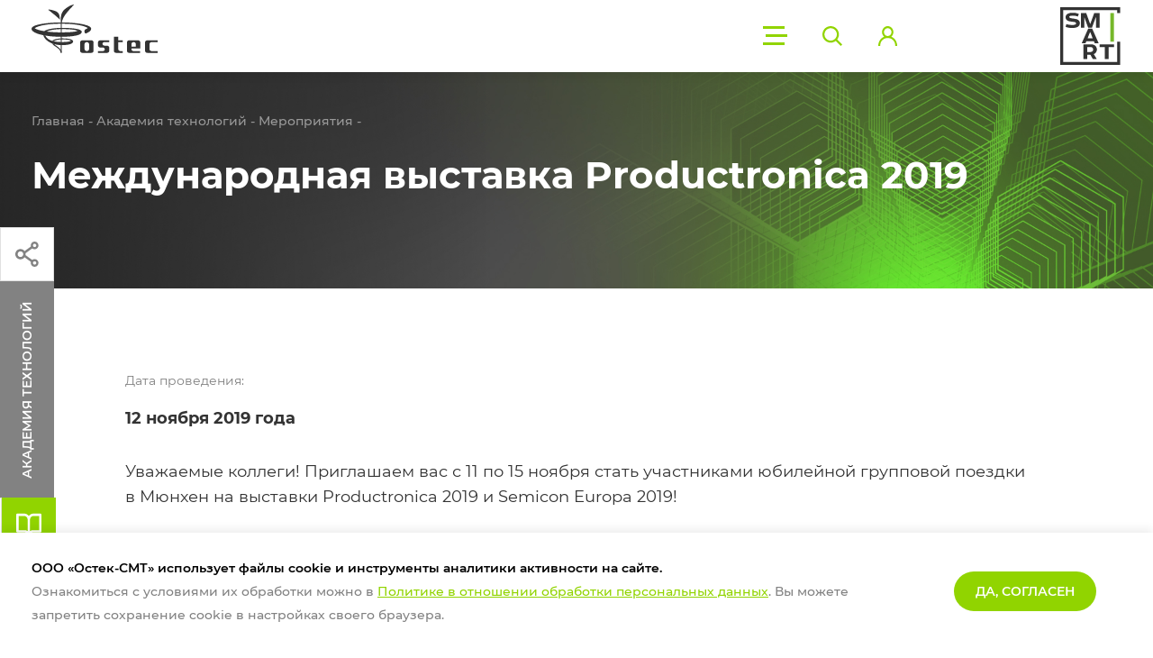

--- FILE ---
content_type: text/html; charset=UTF-8
request_url: https://ostec-smart.ru/media/events/smt/mezhdunarodnaya-vystavka-productronica-2019/
body_size: 34535
content:
<!DOCTYPE html>
<html>
<head>
  <meta name="format-detection" content="telephone=no">
  <meta name="viewport" id="viewport" content="width=device-width, initial-scale=1.0, user-scalable=no, maximum-scale=1.0">
  <link rel="preload" href="/local/templates/default/css/font/Montserrat-Medium.woff" as="font" type="font/woff" crossorigin="anonymous"><link rel="preload" href="/local/templates/default/css/font/Montserrat-BlackItalic.woff" as="font" type="font/woff" crossorigin="anonymous"><link rel="preload" href="/local/templates/default/css/font/Montserrat-Medium.woff2" as="font" type="font/woff2" crossorigin="anonymous"><link rel="preload" href="/local/templates/default/css/font/Montserrat-ExtraLightItalic.woff" as="font" type="font/woff" crossorigin="anonymous"><link rel="preload" href="/local/templates/default/css/font/Montserrat-MediumItalic.woff2" as="font" type="font/woff2" crossorigin="anonymous"><link rel="preload" href="/local/templates/default/css/font/Montserrat-ThinItalic.woff2" as="font" type="font/woff2" crossorigin="anonymous"><link rel="preload" href="/local/templates/default/css/font/Montserrat-MediumItalic.woff" as="font" type="font/woff" crossorigin="anonymous"><link rel="preload" href="/local/templates/default/css/font/Montserrat-ThinItalic.woff" as="font" type="font/woff" crossorigin="anonymous"><link rel="preload" href="/local/templates/default/css/font/Montserrat-Italic.woff" as="font" type="font/woff" crossorigin="anonymous"><link rel="preload" href="/local/templates/default/css/font/Montserrat-SemiBold.woff" as="font" type="font/woff" crossorigin="anonymous"><link rel="preload" href="/local/templates/default/css/font/Montserrat-Light.woff" as="font" type="font/woff" crossorigin="anonymous"><link rel="preload" href="/local/templates/default/css/font/Montserrat-Thin.woff2" as="font" type="font/woff2" crossorigin="anonymous"><link rel="preload" href="/local/templates/default/css/font/Montserrat-LightItalic.woff2" as="font" type="font/woff2" crossorigin="anonymous"><link rel="preload" href="/local/templates/default/css/font/Montserrat-LightItalic.woff" as="font" type="font/woff" crossorigin="anonymous"><link rel="preload" href="/local/templates/default/css/font/Montserrat-BlackItalic.woff2" as="font" type="font/woff2" crossorigin="anonymous"><link rel="preload" href="/local/templates/default/css/font/Montserrat-ExtraLight.woff2" as="font" type="font/woff2" crossorigin="anonymous"><link rel="preload" href="/local/templates/default/css/font/Montserrat-Bold.woff" as="font" type="font/woff" crossorigin="anonymous"><link rel="preload" href="/local/templates/default/css/font/Montserrat-Regular.woff" as="font" type="font/woff" crossorigin="anonymous"><link rel="preload" href="/local/templates/default/css/font/Montserrat-Black.woff2" as="font" type="font/woff2" crossorigin="anonymous"><link rel="preload" href="/local/templates/default/css/font/Montserrat-ExtraBold.woff" as="font" type="font/woff" crossorigin="anonymous"><link rel="preload" href="/local/templates/default/css/font/Montserrat-SemiBold.woff2" as="font" type="font/woff2" crossorigin="anonymous"><link rel="preload" href="/local/templates/default/css/font/Montserrat-Regular.woff2" as="font" type="font/woff2" crossorigin="anonymous"><link rel="preload" href="/local/templates/default/css/font/Montserrat-SemiBoldItalic.woff" as="font" type="font/woff" crossorigin="anonymous"><link rel="preload" href="/local/templates/default/css/font/Montserrat-Light.woff2" as="font" type="font/woff2" crossorigin="anonymous"><link rel="preload" href="/local/templates/default/css/font/Montserrat-BoldItalic.woff2" as="font" type="font/woff2" crossorigin="anonymous"><link rel="preload" href="/local/templates/default/css/font/Montserrat-ExtraLight.woff" as="font" type="font/woff" crossorigin="anonymous"><link rel="preload" href="/local/templates/default/css/font/Montserrat-Italic.woff2" as="font" type="font/woff2" crossorigin="anonymous"><link rel="preload" href="/local/templates/default/css/font/Montserrat-Black.woff" as="font" type="font/woff" crossorigin="anonymous"><link rel="preload" href="/local/templates/default/css/font/Montserrat-SemiBoldItalic.woff2" as="font" type="font/woff2" crossorigin="anonymous"><link rel="preload" href="/local/templates/default/css/font/Montserrat-BoldItalic.woff" as="font" type="font/woff" crossorigin="anonymous"><link rel="preload" href="/local/templates/default/css/font/Montserrat-Bold.woff2" as="font" type="font/woff2" crossorigin="anonymous"><link rel="preload" href="/local/templates/default/css/font/Montserrat-Thin.woff" as="font" type="font/woff" crossorigin="anonymous"><link rel="preload" href="/local/templates/default/css/font/Montserrat-ExtraBold.woff2" as="font" type="font/woff2" crossorigin="anonymous"><link rel="preload" href="/local/templates/default/css/font/Montserrat-ExtraBoldItalic.woff" as="font" type="font/woff" crossorigin="anonymous"><link rel="preload" href="/local/templates/default/css/font/Montserrat-ExtraLightItalic.woff2" as="font" type="font/woff2" crossorigin="anonymous"><link rel="preload" href="/local/templates/default/css/font/Montserrat-ExtraBoldItalic.woff2" as="font" type="font/woff2" crossorigin="anonymous"><link rel="preload" href="/local/templates/default/css/site.css?1724746838" as="style">
<link rel="preload" href="/local/templates/default/js/require-jquery.js" as="script">  <title>Международная выставка Productronica 2019</title>
  <meta name="msapplication-TileImage" content="/local/templates/default/img/favicon/mstile-150x150.png">

<meta name="msapplication-config" content="/local/templates/default/img/favicon/browserconfig.xml">
<link rel="manifest" href="/local/templates/default/img/favicon/site.webmanifest">


<!-- <link href="/local/templates/default/img/favicon/favicon.ico" sizes="48x48" type="image/x-icon" rel="shortcut icon"> -->
<link rel="apple-touch-icon" sizes="180x180" href="/local/templates/default/img/favicon/apple-touch-icon.png">
<link href="/local/templates/default/img/favicon/favicon-16x16.png" sizes="16x16" type="image/x-icon" rel="shortcut icon">
<link href="/local/templates/default/img/favicon/favicon-32x32.png" sizes="32x32" type="image/x-icon" rel="shortcut icon">  <link rel="stylesheet" href="/local/templates/default/css/site.css?1724746838">
  <link rel="stylesheet" href="/local/templates/default/css/site-new.css?1751030040">
  <meta http-equiv="Content-Type" content="text/html; charset=UTF-8" />
<meta name="description" content="Остек-СМТ — решения комплексной автоматизации производств радиоэлектронной аппаратуры, промышленные аддитивные технологии, неразрушающий контроль | Международная выставка Productronica 2019" />
<script data-skip-moving="true">(function(w, d, n) {var cl = "bx-core";var ht = d.documentElement;var htc = ht ? ht.className : undefined;if (htc === undefined || htc.indexOf(cl) !== -1){return;}var ua = n.userAgent;if (/(iPad;)|(iPhone;)/i.test(ua)){cl += " bx-ios";}else if (/Windows/i.test(ua)){cl += ' bx-win';}else if (/Macintosh/i.test(ua)){cl += " bx-mac";}else if (/Linux/i.test(ua) && !/Android/i.test(ua)){cl += " bx-linux";}else if (/Android/i.test(ua)){cl += " bx-android";}cl += (/(ipad|iphone|android|mobile|touch)/i.test(ua) ? " bx-touch" : " bx-no-touch");cl += w.devicePixelRatio && w.devicePixelRatio >= 2? " bx-retina": " bx-no-retina";if (/AppleWebKit/.test(ua)){cl += " bx-chrome";}else if (/Opera/.test(ua)){cl += " bx-opera";}else if (/Firefox/.test(ua)){cl += " bx-firefox";}ht.className = htc ? htc + " " + cl : cl;})(window, document, navigator);</script>


<link href="/bitrix/cache/css/s1/default/template_f41f86c161afa031270e2ecf7807fbad/template_f41f86c161afa031270e2ecf7807fbad_v1.css?17455659298706" type="text/css"  data-template-style="true" rel="stylesheet" />







  </head>
<body>
<div id="content" class="work ">
  <div class="box-viewport box-nopad titleFull ">
    <header>
      <section>
        <div class="box-header">
          <div class="box-header_left">
            <div class="box-header_logo">
              <a href="/"><svg width="190" height="96" viewBox="0 0 190 96" fill="none" xmlns="http://www.w3.org/2000/svg">
<path d="M30.9668 55.4017L31.2865 55.5387C31.9259 55.7671 32.611 55.9498 33.3418 56.0868C34.9404 54.5796 39.6904 53.0724 45.8562 53.0724C51.7937 53.0724 58.325 53.8032 59.5125 55.2647C59.9692 54.945 60.1976 54.5796 60.1976 54.1686C60.1976 53.7575 59.8322 53.3464 59.1928 52.9811C56.1784 51.9306 51.3827 51.5652 45.9933 51.5652C39.325 51.5652 32.7937 53.3464 30.9668 55.4017Z" fill="#333333"/>
<path d="M43.8922 68.7381C41.9282 65.2213 35.945 62.3439 34.1181 60.1972C33.4787 60.0146 32.8849 59.8775 32.3369 59.6492C31.7888 59.4665 31.2864 59.2381 30.7383 59.0554C31.195 59.9232 31.8801 60.8367 33.2503 62.0242C34.5292 63.0747 37.4066 64.7646 39.5989 66.5001C41.8369 68.2814 43.7095 70.3367 44.0292 73.4881L45.3994 72.5747C45.3994 72.5747 44.7143 70.291 43.8922 68.7381Z" fill="#333333"/>
<path d="M5.20696 32.1539C4.2935 32.7476 3.6084 33.5241 3.6084 34.1635C3.6084 34.8029 3.97378 35.3967 4.65888 36.0361C10.9161 31.6515 26.582 29.2308 44.9426 29.2308C62.9835 29.2308 78.4667 31.5601 84.9066 35.8077C85.5003 35.2596 85.7744 34.7116 85.7744 34.1178C85.7744 33.7524 85.683 33.387 85.1806 32.839C84.9066 32.5193 84.4042 32.1995 83.9018 31.8798C75.1782 28.6827 58.5532 27.2668 44.9426 27.2668C30.8753 27.2668 13.6565 28.7741 5.20696 32.1539Z" fill="#333333"/>
<path d="M18.5898 40.7404C19.7316 40.9231 21.0104 41.0601 22.2893 41.3342C25.0753 39.7356 29.9624 38.7765 33.7532 38.2284C37.5441 37.726 41.746 37.452 45.0802 37.452C54.0321 37.452 64.7196 37.8173 69.4696 40.0553C70.1547 39.6899 70.5658 39.2332 70.5658 38.7308C70.5658 38.1371 69.6523 37.6803 68.9672 37.4063C68.9215 37.3606 68.7845 37.3149 68.6932 37.2693C62.436 35.8991 52.9816 35.5337 45.0345 35.5337C35.0778 35.5337 22.7003 37.452 18.5898 40.7404Z" fill="#333333"/>
<path d="M25.5771 7.7647V8.35846C25.5771 8.40413 25.6228 8.4498 25.7142 8.49547C27.8151 10.1397 30.4185 12.195 33.7526 14.9354C35.2598 16.1686 38.3199 18.6806 42.7959 23.1565L42.0651 17.1277C41.6998 15.1181 41.0603 13.9306 40.1925 12.9714C39.1421 11.7383 38.2286 10.9162 35.7166 9.91134C32.5195 8.67817 28.4546 7.7647 26.1252 7.62769C26.1252 7.62769 26.1252 7.62769 26.0796 7.62769C25.8512 7.62769 25.5771 7.71903 25.5771 7.85605V7.7647Z" fill="#333333"/>
<path d="M62.9842 0C62.9385 0 62.8472 0.0456731 62.7558 0.0913463C57.5491 1.50721 52.388 4.97837 49.4193 7.81011C46.8616 10.2308 45.0346 13.5192 44.4409 17.5842C43.9842 20.6899 43.9385 26.0337 43.9385 26.0337V73.8078H45.6284V29.0024C45.6284 27.4496 45.7197 26.125 46.4505 23.8414C47.5467 20.4159 50.2871 15.9399 53.5755 11.9207C57.138 7.53607 60.6548 3.88222 63.4409 0.913463C63.7606 0.593751 63.6693 0.274039 63.2125 0H62.9842Z" fill="#333333"/>
<path d="M32.3363 59.7865C35.6705 60.9283 40.9229 61.8418 45.5815 61.8418C56.8628 61.8418 62.6633 59.5581 62.6633 56.2696C62.6633 54.6711 61.019 53.5292 58.5984 52.7985C59.5118 53.2095 60.0142 53.6663 60.0142 54.1687C60.0142 56.224 53.894 57.1374 45.3988 57.1374C42.5671 57.1374 38.7762 56.8634 36.3099 56.498C30.6921 55.6759 26.7185 54.0317 24.2522 51.8393C22.4709 50.1951 21.2834 49.0076 20.8267 47.0437C19.7762 46.861 18.7714 46.6783 17.7666 46.4956C18.9998 51.9307 24.5719 57.0004 32.3363 59.7865Z" fill="#333333"/>
<path d="M68.5097 37.2238C68.2813 37.1781 67.9616 37.1324 67.9616 37.1324C67.9616 37.1324 68.4183 37.2694 68.6924 37.4065C69.3775 37.6805 70.2909 38.1372 70.2909 38.731C70.2909 40.8776 63.5313 41.8824 53.9856 42.2478C53.2549 42.2478 47.226 42.4305 44.8967 42.4305C22.3798 42.4305 3.83654 38.6853 3.83654 34.1637C3.83654 33.4329 4.75 32.5194 5.89183 31.9257C2.23798 33.2045 0 34.8488 0 36.8584C0 43.9377 20.1875 49.0988 44.988 49.0988C48.0938 49.0988 52.2957 48.9618 52.6154 48.9161C65.815 48.368 75.9087 46.0387 75.6804 41.6541C75.589 39.5988 72.94 38.0916 68.5097 37.2238ZM86.7789 33.1589C85.7741 32.6108 84.4953 32.0627 82.9881 31.5603C83.7188 31.9257 84.5409 32.4281 84.952 32.8848C85.4087 33.4329 85.5914 33.7983 85.5914 34.1637C85.5914 35.4425 83.9929 36.6757 81.4808 37.7718V43.9377C81.4808 43.9377 81.4808 44.1661 81.6635 44.1204C86.7789 42.2021 89.839 39.9185 89.839 36.8584C89.839 35.4882 88.8342 34.3007 86.7789 33.1589Z" fill="#333333"/>
<path d="M83.3078 40.8777C83.3078 42.6133 82.5314 44.0292 81.5266 44.0292C80.5675 44.0292 79.791 42.6133 79.791 40.8777C79.791 39.1878 80.5675 37.772 81.5266 37.772C82.5314 37.772 83.3078 39.1878 83.3078 40.8777Z" fill="#333333"/>
<path d="M86.7794 67.6421C86.7794 68.5099 86.3684 69.332 85.7746 69.9258C85.2266 70.4739 84.3588 70.8849 83.354 70.8849C82.3948 70.8849 81.527 70.5195 80.8876 69.9715C80.2939 69.3777 79.8371 68.5099 79.8371 67.6421V60.4258C79.8371 59.6493 80.2482 58.7815 80.8419 58.1421C81.4814 57.5484 82.3492 57.183 83.3083 57.183C84.2218 57.183 85.1809 57.594 85.7746 58.1878C86.4141 58.8272 86.7794 59.6493 86.7794 60.4258V67.6421ZM93.4477 70.3825V57.6397C93.4477 55.9041 92.0319 54.4883 90.0679 54.4883H76.5943C74.5391 54.4883 73.1689 56.0411 73.1689 57.6397V70.3825C73.1689 72.1638 74.6761 73.5796 76.5943 73.5796H90.0679C91.9405 73.5796 93.4477 72.2094 93.4477 70.3825Z" fill="#333333"/>
<path d="M117.106 65.9065C117.106 64.2623 115.69 62.5724 113.726 62.5724H109.798C108.291 62.5724 106.966 61.4306 106.966 59.8777C106.966 58.3248 108.291 57.1373 109.798 57.1373L117.106 57.183V54.4883H103.586C101.805 54.4883 100.115 55.8128 100.115 57.6397V62.1613C100.115 63.9883 101.759 65.4955 103.586 65.4955H107.469C108.884 65.4955 110.346 66.5003 110.346 68.1902C110.346 69.6974 109.067 70.8849 107.514 70.8849H100.115V73.5796H113.726C115.69 73.5796 117.106 72.0724 117.106 70.3825V65.9065Z" fill="#333333"/>
<path d="M157.161 61.8873V64.171H150.492V60.4258C150.492 59.3753 150.904 58.5988 151.452 58.0964C152.137 57.5027 152.913 57.183 153.827 57.183C154.74 57.183 155.562 57.5027 156.247 58.1878C156.887 58.8729 157.161 59.695 157.161 60.4258V61.8873ZM160.586 54.4883H147.067C145.012 54.4883 143.824 56.0411 143.824 57.6397V70.3825C143.824 72.1181 145.103 73.5796 147.067 73.5796H163.555V70.8849H153.598C151.726 70.8849 150.492 69.5604 150.492 67.8248V66.8657H163.829V57.6854C163.829 55.8585 162.459 54.4883 160.586 54.4883Z" fill="#333333"/>
<path d="M130.716 48.8701H124.048V70.3822C124.048 72.1634 125.464 73.5793 127.382 73.5793H137.384V70.8846H133.913C132.041 70.8846 130.716 69.4687 130.716 67.8245V57.1826H137.384V54.4879H130.716V48.8701Z" fill="#333333"/>
<path d="M180.911 57.183H190V54.4883H174.425C172.598 54.4883 171.045 55.8585 171.045 57.6397V70.4282C171.045 71.8441 172.187 73.5796 174.425 73.5796H190V70.8849H180.956C179.312 70.8849 177.759 69.6517 177.759 67.8248V60.2887C177.759 58.2791 179.358 57.183 180.911 57.183Z" fill="#333333"/>
</svg>
</a>
            </div>

            <div class="box-header_search">
              <section>
                <form action="/search/" class="box-form_search">
                  <div class="box-form_search-wrap">
                    <input type="text" name="q">
                    <button><svg width="22" height="22" viewBox="0 0 22 22" fill="none" xmlns="http://www.w3.org/2000/svg">
<path d="M22 20.3793L16.3923 14.7717C17.5995 13.2208 18.3257 11.276 18.3257 9.16285C18.3257 4.11068 14.215 0 9.16285 0C4.11068 0 0 4.11068 0 9.16285C0 14.215 4.11068 18.3257 9.16285 18.3257C11.2772 18.3257 13.2208 17.5984 14.7717 16.3923L20.3793 22L22 20.3793ZM9.164 16.035C5.37402 16.035 2.29186 12.9528 2.29186 9.16285C2.29186 5.37286 5.37402 2.29071 9.164 2.29071C12.954 2.29071 16.0361 5.37286 16.0361 9.16285C16.0361 12.9528 12.954 16.035 9.164 16.035Z" fill="white"/>
</svg>
</button>
                  </div>
                  <div class="box-form_search-close"><svg width="40" height="40" viewBox="0 0 40 40" fill="none" xmlns="http://www.w3.org/2000/svg">
<path fill-rule="evenodd" clip-rule="evenodd" d="M19.5607 17.4393L12.1213 10L10 12.1213L17.4393 19.5607L10 27L12.1213 29.1213L19.5607 21.682L26.9706 29.0919L29.0919 26.9706L21.682 19.5607L29.0919 12.1508L26.9706 10.0294L19.5607 17.4393Z" fill="#91D400"/>
</svg>
</div>
                </form>
              </section>
            </div>

            <div class="box-header_left-section">
              <div class="box-header_menu">
                










<ul class="box-menu_top">


	
	
					<li><a href="/about/" class="root-item">О нас</a>
				<ul>
		
	
	

	
	
		
							<li><a href="/about">О компании</a></li>
			
		
	
	

	
	
		
							<li><a href="/about/career/">Карьера</a></li>
			
		
	
	

	
	
		
							<li><a href="/about/contacts/">Контакты</a></li>
			
		
	
	

			</ul></li>	
	
					<li><a href="/catalog/" class="root-item">Решения</a>
				<ul>
		
	
	

	
	
		
							<li><a href="/catalog/liniya-poverkhnostnogo-montazha-smart-smt/">Линия поверхностного монтажа SMART SMT</a></li>
			
		
	
	

	
	
		
							<li><a href="/catalog/liniya-vyvodnogo-montazha-smart-tht-wave/">Линия выводного монтажа SMART THT Wave</a></li>
			
		
	
	

	
	
		
							<li><a href="/catalog/liniya-vyvodnogo-montazha-smart-tht-selective/">Линия выводного монтажа SMART THT Selective</a></li>
			
		
	
	

	
	
		
							<li><a href="/catalog/liniya-finishnoy-sborki-smart-fas/">Линия финишной сборки SMART FAS</a></li>
			
		
	
	

	
	
		
							<li><a href="/catalog/avtomatizirovannoe-khranenie-sklad-4-0/">Автоматизированное хранение СКЛАД 4.0</a></li>
			
		
	
	

	
	
		
							<li><a href="/catalog/tsentr-upravleniya-smart-center/">Центр управления производством SMART Center</a></li>
			
		
	
	

			</ul></li>	
	
					<li><a href="/service/" class="root-item">Сервис и обучение</a>
				<ul>
		
	
	

	
	
		
							<li><a href="/service/servisnaya-podderzhka/">Сервисная поддержка</a></li>
			
		
	
	

	
	
		
							<li><a href="/service/kompleksnoe-obuchenie/">Комплексное обучение</a></li>
			
		
	
	

	
	
		
							<li><a href="/service/tekhnologicheskiy-konsalting/">Технологический консалтинг</a></li>
			
		
	
	

	
	
		
							<li><a href="/service/servisnoe-prilozhenie/">Сервисное приложение</a></li>
			
		
	
	

			</ul></li>	
	
					<li><a href="/media/" class="root-item">Академия технологий</a>
				<ul>
		
	
	

	
	
		
							<li><a href="/media/academy/">Об Академии</a></li>
			
		
	
	

	
	
		
							<li class="item-selected"><a href="/media/events/">Мероприятия</a></li>
			
		
	
	

	
	
		
							<li><a href="/media/video/">Видеотека</a></li>
			
		
	
	

	
	
		
							<li><a href="/media/publications/">Публикации</a></li>
			
		
	
	

	
	
		
							<li><a href="/media/book/">Книга Е. Липкина </a></li>
			
		
	
	

	
	
		
							<li><a href="/media/glossary/">Глоссарий</a></li>
			
		
	
	

	
	
		
							<li><a href="/media/news/">Новости</a></li>
			
		
	
	

			</ul></li>	
	
		
							<li><a href="/personal/" class="root-item">Кабинет</a></li>
			
		
	
	


</ul>
<div class="menu-clear-left"></div>
              </div>
              <div class="box-header_menu-call"><i></i></div>
            </div>

            <!-- Main menu > -->
            












<div class="box-menu_main " data-section="media">
		<div class="box-menu_main-pane">
		<a class="box-header_mlogo" href="/"><svg width="190" height="96" viewBox="0 0 190 96" fill="none" xmlns="http://www.w3.org/2000/svg">
<path d="M30.9668 55.4017L31.2865 55.5387C31.9259 55.7671 32.611 55.9498 33.3418 56.0868C34.9404 54.5796 39.6904 53.0724 45.8562 53.0724C51.7937 53.0724 58.325 53.8032 59.5125 55.2647C59.9692 54.945 60.1976 54.5796 60.1976 54.1686C60.1976 53.7575 59.8322 53.3464 59.1928 52.9811C56.1784 51.9306 51.3827 51.5652 45.9933 51.5652C39.325 51.5652 32.7937 53.3464 30.9668 55.4017Z" fill="#333333"/>
<path d="M43.8922 68.7381C41.9282 65.2213 35.945 62.3439 34.1181 60.1972C33.4787 60.0146 32.8849 59.8775 32.3369 59.6492C31.7888 59.4665 31.2864 59.2381 30.7383 59.0554C31.195 59.9232 31.8801 60.8367 33.2503 62.0242C34.5292 63.0747 37.4066 64.7646 39.5989 66.5001C41.8369 68.2814 43.7095 70.3367 44.0292 73.4881L45.3994 72.5747C45.3994 72.5747 44.7143 70.291 43.8922 68.7381Z" fill="#333333"/>
<path d="M5.20696 32.1539C4.2935 32.7476 3.6084 33.5241 3.6084 34.1635C3.6084 34.8029 3.97378 35.3967 4.65888 36.0361C10.9161 31.6515 26.582 29.2308 44.9426 29.2308C62.9835 29.2308 78.4667 31.5601 84.9066 35.8077C85.5003 35.2596 85.7744 34.7116 85.7744 34.1178C85.7744 33.7524 85.683 33.387 85.1806 32.839C84.9066 32.5193 84.4042 32.1995 83.9018 31.8798C75.1782 28.6827 58.5532 27.2668 44.9426 27.2668C30.8753 27.2668 13.6565 28.7741 5.20696 32.1539Z" fill="#333333"/>
<path d="M18.5898 40.7404C19.7316 40.9231 21.0104 41.0601 22.2893 41.3342C25.0753 39.7356 29.9624 38.7765 33.7532 38.2284C37.5441 37.726 41.746 37.452 45.0802 37.452C54.0321 37.452 64.7196 37.8173 69.4696 40.0553C70.1547 39.6899 70.5658 39.2332 70.5658 38.7308C70.5658 38.1371 69.6523 37.6803 68.9672 37.4063C68.9215 37.3606 68.7845 37.3149 68.6932 37.2693C62.436 35.8991 52.9816 35.5337 45.0345 35.5337C35.0778 35.5337 22.7003 37.452 18.5898 40.7404Z" fill="#333333"/>
<path d="M25.5771 7.7647V8.35846C25.5771 8.40413 25.6228 8.4498 25.7142 8.49547C27.8151 10.1397 30.4185 12.195 33.7526 14.9354C35.2598 16.1686 38.3199 18.6806 42.7959 23.1565L42.0651 17.1277C41.6998 15.1181 41.0603 13.9306 40.1925 12.9714C39.1421 11.7383 38.2286 10.9162 35.7166 9.91134C32.5195 8.67817 28.4546 7.7647 26.1252 7.62769C26.1252 7.62769 26.1252 7.62769 26.0796 7.62769C25.8512 7.62769 25.5771 7.71903 25.5771 7.85605V7.7647Z" fill="#333333"/>
<path d="M62.9842 0C62.9385 0 62.8472 0.0456731 62.7558 0.0913463C57.5491 1.50721 52.388 4.97837 49.4193 7.81011C46.8616 10.2308 45.0346 13.5192 44.4409 17.5842C43.9842 20.6899 43.9385 26.0337 43.9385 26.0337V73.8078H45.6284V29.0024C45.6284 27.4496 45.7197 26.125 46.4505 23.8414C47.5467 20.4159 50.2871 15.9399 53.5755 11.9207C57.138 7.53607 60.6548 3.88222 63.4409 0.913463C63.7606 0.593751 63.6693 0.274039 63.2125 0H62.9842Z" fill="#333333"/>
<path d="M32.3363 59.7865C35.6705 60.9283 40.9229 61.8418 45.5815 61.8418C56.8628 61.8418 62.6633 59.5581 62.6633 56.2696C62.6633 54.6711 61.019 53.5292 58.5984 52.7985C59.5118 53.2095 60.0142 53.6663 60.0142 54.1687C60.0142 56.224 53.894 57.1374 45.3988 57.1374C42.5671 57.1374 38.7762 56.8634 36.3099 56.498C30.6921 55.6759 26.7185 54.0317 24.2522 51.8393C22.4709 50.1951 21.2834 49.0076 20.8267 47.0437C19.7762 46.861 18.7714 46.6783 17.7666 46.4956C18.9998 51.9307 24.5719 57.0004 32.3363 59.7865Z" fill="#333333"/>
<path d="M68.5097 37.2238C68.2813 37.1781 67.9616 37.1324 67.9616 37.1324C67.9616 37.1324 68.4183 37.2694 68.6924 37.4065C69.3775 37.6805 70.2909 38.1372 70.2909 38.731C70.2909 40.8776 63.5313 41.8824 53.9856 42.2478C53.2549 42.2478 47.226 42.4305 44.8967 42.4305C22.3798 42.4305 3.83654 38.6853 3.83654 34.1637C3.83654 33.4329 4.75 32.5194 5.89183 31.9257C2.23798 33.2045 0 34.8488 0 36.8584C0 43.9377 20.1875 49.0988 44.988 49.0988C48.0938 49.0988 52.2957 48.9618 52.6154 48.9161C65.815 48.368 75.9087 46.0387 75.6804 41.6541C75.589 39.5988 72.94 38.0916 68.5097 37.2238ZM86.7789 33.1589C85.7741 32.6108 84.4953 32.0627 82.9881 31.5603C83.7188 31.9257 84.5409 32.4281 84.952 32.8848C85.4087 33.4329 85.5914 33.7983 85.5914 34.1637C85.5914 35.4425 83.9929 36.6757 81.4808 37.7718V43.9377C81.4808 43.9377 81.4808 44.1661 81.6635 44.1204C86.7789 42.2021 89.839 39.9185 89.839 36.8584C89.839 35.4882 88.8342 34.3007 86.7789 33.1589Z" fill="#333333"/>
<path d="M83.3078 40.8777C83.3078 42.6133 82.5314 44.0292 81.5266 44.0292C80.5675 44.0292 79.791 42.6133 79.791 40.8777C79.791 39.1878 80.5675 37.772 81.5266 37.772C82.5314 37.772 83.3078 39.1878 83.3078 40.8777Z" fill="#333333"/>
<path d="M86.7794 67.6421C86.7794 68.5099 86.3684 69.332 85.7746 69.9258C85.2266 70.4739 84.3588 70.8849 83.354 70.8849C82.3948 70.8849 81.527 70.5195 80.8876 69.9715C80.2939 69.3777 79.8371 68.5099 79.8371 67.6421V60.4258C79.8371 59.6493 80.2482 58.7815 80.8419 58.1421C81.4814 57.5484 82.3492 57.183 83.3083 57.183C84.2218 57.183 85.1809 57.594 85.7746 58.1878C86.4141 58.8272 86.7794 59.6493 86.7794 60.4258V67.6421ZM93.4477 70.3825V57.6397C93.4477 55.9041 92.0319 54.4883 90.0679 54.4883H76.5943C74.5391 54.4883 73.1689 56.0411 73.1689 57.6397V70.3825C73.1689 72.1638 74.6761 73.5796 76.5943 73.5796H90.0679C91.9405 73.5796 93.4477 72.2094 93.4477 70.3825Z" fill="#333333"/>
<path d="M117.106 65.9065C117.106 64.2623 115.69 62.5724 113.726 62.5724H109.798C108.291 62.5724 106.966 61.4306 106.966 59.8777C106.966 58.3248 108.291 57.1373 109.798 57.1373L117.106 57.183V54.4883H103.586C101.805 54.4883 100.115 55.8128 100.115 57.6397V62.1613C100.115 63.9883 101.759 65.4955 103.586 65.4955H107.469C108.884 65.4955 110.346 66.5003 110.346 68.1902C110.346 69.6974 109.067 70.8849 107.514 70.8849H100.115V73.5796H113.726C115.69 73.5796 117.106 72.0724 117.106 70.3825V65.9065Z" fill="#333333"/>
<path d="M157.161 61.8873V64.171H150.492V60.4258C150.492 59.3753 150.904 58.5988 151.452 58.0964C152.137 57.5027 152.913 57.183 153.827 57.183C154.74 57.183 155.562 57.5027 156.247 58.1878C156.887 58.8729 157.161 59.695 157.161 60.4258V61.8873ZM160.586 54.4883H147.067C145.012 54.4883 143.824 56.0411 143.824 57.6397V70.3825C143.824 72.1181 145.103 73.5796 147.067 73.5796H163.555V70.8849H153.598C151.726 70.8849 150.492 69.5604 150.492 67.8248V66.8657H163.829V57.6854C163.829 55.8585 162.459 54.4883 160.586 54.4883Z" fill="#333333"/>
<path d="M130.716 48.8701H124.048V70.3822C124.048 72.1634 125.464 73.5793 127.382 73.5793H137.384V70.8846H133.913C132.041 70.8846 130.716 69.4687 130.716 67.8245V57.1826H137.384V54.4879H130.716V48.8701Z" fill="#333333"/>
<path d="M180.911 57.183H190V54.4883H174.425C172.598 54.4883 171.045 55.8585 171.045 57.6397V70.4282C171.045 71.8441 172.187 73.5796 174.425 73.5796H190V70.8849H180.956C179.312 70.8849 177.759 69.6517 177.759 67.8248V60.2887C177.759 58.2791 179.358 57.183 180.911 57.183Z" fill="#333333"/>
</svg>
</a>
		<div class="box-header_tools">
			<div class="box-header_search-call"><svg width="22" height="22" viewBox="0 0 22 22" fill="none" xmlns="http://www.w3.org/2000/svg">
<path d="M22 20.3793L16.3923 14.7717C17.5995 13.2208 18.3257 11.276 18.3257 9.16285C18.3257 4.11068 14.215 0 9.16285 0C4.11068 0 0 4.11068 0 9.16285C0 14.215 4.11068 18.3257 9.16285 18.3257C11.2772 18.3257 13.2208 17.5984 14.7717 16.3923L20.3793 22L22 20.3793ZM9.164 16.035C5.37402 16.035 2.29186 12.9528 2.29186 9.16285C2.29186 5.37286 5.37402 2.29071 9.164 2.29071C12.954 2.29071 16.0361 5.37286 16.0361 9.16285C16.0361 12.9528 12.954 16.035 9.164 16.035Z" fill="white"/>
</svg>
</div>
                        <a class="box-header_account" data-fancybox data-src="#account" href="javascript:;"><svg width="22" height="22" viewBox="0 0 22 22" fill="none" xmlns="http://www.w3.org/2000/svg">
<path fill-rule="evenodd" clip-rule="evenodd" d="M10.5 11C8.1837 11 6.3 9.0266 6.3 6.6C6.3 4.1734 8.1837 2.2 10.5 2.2C12.8163 2.2 14.7 4.1734 14.7 6.6C14.7 9.0266 12.8163 11 10.5 11ZM14.4459 11.7403C15.8802 10.5314 16.8 8.679 16.8 6.6C16.8 2.9546 13.9797 0 10.5 0C7.0203 0 4.2 2.9546 4.2 6.6C4.2 8.679 5.1198 10.5314 6.5541 11.7403C2.71215 13.2528 0 16.9895 0 22H2.1C2.1 16.5 5.86845 13.2 10.5 13.2C15.1315 13.2 18.9 16.5 18.9 22H21C21 16.9895 18.2878 13.2528 14.4459 11.7403Z" fill="white"/>
</svg>
</a>
            
		</div>
		<div class="box-menu_main-close"></div>
	</div>

<div class="box-menu_main-list ">

		
				<ul class="box-menu_main-column">		
		
							<li class="box-menu_main-item">
					<a href="/catalog/" class="root-item">Проектные решения</a>
					<div class="box-menu_main-more"></div>
					<ul class="box-menu_main-sub">
			
		
		
			
						
		
												<li>
						<a href="/catalog/liniya-poverkhnostnogo-montazha-smart-smt/">Линия поверхностного монтажа SMART SMT</a></li>
							
		
		
			
						
		
												<li>
						<a href="/catalog/liniya-vyvodnogo-montazha-smart-tht-wave/">Линия выводного монтажа SMART THT Wave</a></li>
							
		
		
			
						
		
												<li>
						<a href="/catalog/liniya-vyvodnogo-montazha-smart-tht-selective/">Линия выводного монтажа SMART THT Selective</a></li>
							
		
		
			
						
		
												<li>
						<a href="/catalog/liniya-finishnoy-sborki-smart-fas/">Линия финишной сборки SMART FAS</a></li>
							
		
		
			
						
		
												<li>
						<a href="/catalog/avtomatizirovannoe-khranenie-sklad-4-0/">Автоматизированное хранение СКЛАД 4.0</a></li>
							
		
		
			
						
		
												<li>
						<a href="/catalog/tsentr-upravleniya-smart-center/">Центр управления производством SMART Center</a></li>
							
		
		
			
					</ul></li>						
		
							<li class="box-menu_main-item">
					<a href="/service/" class="root-item">Сервис и обучение</a>
					<div class="box-menu_main-more"></div>
					<ul class="box-menu_main-sub">
			
		
		
			
						
		
												<li>
						<a href="/service/servisnaya-podderzhka/">Сервисная поддержка</a></li>
							
		
		
			
						
		
												<li>
						<a href="/service/kompleksnoe-obuchenie/">Комплексное обучение</a></li>
							
		
		
			
						
		
												<li>
						<a href="/service/tekhnologicheskiy-konsalting/">Технологический консалтинг</a></li>
							
		
		
			
						
		
												<li>
						<a href="/service/servisnoe-prilozhenie/">Сервисное приложение</a></li>
							
		
		
			
					</ul></li>						
		
							<li class="box-menu_main-item">
					<a href="/media/" class="root-item">Академия технологий</a>
					<div class="box-menu_main-more"></div>
					<ul class="box-menu_main-sub">
			
		
		
			
						
		
												<li>
						<a href="/media/academy/">Об Академии</a></li>
							
		
		
			
						
		
												<li class="item-selected">
						<a href="/media/events/">Мероприятия</a></li>
							
		
		
			
						
		
												<li>
						<a href="/media/video/">Видеотека</a></li>
							
		
		
			
						
		
												<li>
						<a href="/media/publications/">Публикации</a></li>
							
		
		
			
						
		
												<li>
						<a href="/media/book/">Книга Е. Липкина </a></li>
							
		
		
			
						
		
												<li>
						<a href="/media/glossary/">Глоссарий</a></li>
							
		
		
			
						
		
												<li>
						<a href="/media/news/">Новости</a></li>
							
		
		
			
					</ul></li>						
		
							<li class="box-menu_main-item">
					<a href="/about/" class="root-item">О нас</a>
					<div class="box-menu_main-more"></div>
					<ul class="box-menu_main-sub">
			
		
		
			
						
		
												<li>
						<a href="/about">О компании</a></li>
							
		
		
			
						
		
												<li>
						<a href="/about/career/">Карьера</a></li>
							
		
		
			
						
		
												<li>
						<a href="/about/contacts/">Контакты</a></li>
							
		
		
			
					</ul></li>						
		
							<li class="box-menu_main-item"><a href="/personal/" class="root-item">Кабинет</a></li>
			
		
		
	
	
</div>
</div>
            












<div class="box-menu_main mob" data-section="media">
		<div class="box-menu_main-pane">
		<a class="box-header_mlogo" href="/"><svg width="190" height="96" viewBox="0 0 190 96" fill="none" xmlns="http://www.w3.org/2000/svg">
<path d="M30.9668 55.4017L31.2865 55.5387C31.9259 55.7671 32.611 55.9498 33.3418 56.0868C34.9404 54.5796 39.6904 53.0724 45.8562 53.0724C51.7937 53.0724 58.325 53.8032 59.5125 55.2647C59.9692 54.945 60.1976 54.5796 60.1976 54.1686C60.1976 53.7575 59.8322 53.3464 59.1928 52.9811C56.1784 51.9306 51.3827 51.5652 45.9933 51.5652C39.325 51.5652 32.7937 53.3464 30.9668 55.4017Z" fill="#333333"/>
<path d="M43.8922 68.7381C41.9282 65.2213 35.945 62.3439 34.1181 60.1972C33.4787 60.0146 32.8849 59.8775 32.3369 59.6492C31.7888 59.4665 31.2864 59.2381 30.7383 59.0554C31.195 59.9232 31.8801 60.8367 33.2503 62.0242C34.5292 63.0747 37.4066 64.7646 39.5989 66.5001C41.8369 68.2814 43.7095 70.3367 44.0292 73.4881L45.3994 72.5747C45.3994 72.5747 44.7143 70.291 43.8922 68.7381Z" fill="#333333"/>
<path d="M5.20696 32.1539C4.2935 32.7476 3.6084 33.5241 3.6084 34.1635C3.6084 34.8029 3.97378 35.3967 4.65888 36.0361C10.9161 31.6515 26.582 29.2308 44.9426 29.2308C62.9835 29.2308 78.4667 31.5601 84.9066 35.8077C85.5003 35.2596 85.7744 34.7116 85.7744 34.1178C85.7744 33.7524 85.683 33.387 85.1806 32.839C84.9066 32.5193 84.4042 32.1995 83.9018 31.8798C75.1782 28.6827 58.5532 27.2668 44.9426 27.2668C30.8753 27.2668 13.6565 28.7741 5.20696 32.1539Z" fill="#333333"/>
<path d="M18.5898 40.7404C19.7316 40.9231 21.0104 41.0601 22.2893 41.3342C25.0753 39.7356 29.9624 38.7765 33.7532 38.2284C37.5441 37.726 41.746 37.452 45.0802 37.452C54.0321 37.452 64.7196 37.8173 69.4696 40.0553C70.1547 39.6899 70.5658 39.2332 70.5658 38.7308C70.5658 38.1371 69.6523 37.6803 68.9672 37.4063C68.9215 37.3606 68.7845 37.3149 68.6932 37.2693C62.436 35.8991 52.9816 35.5337 45.0345 35.5337C35.0778 35.5337 22.7003 37.452 18.5898 40.7404Z" fill="#333333"/>
<path d="M25.5771 7.7647V8.35846C25.5771 8.40413 25.6228 8.4498 25.7142 8.49547C27.8151 10.1397 30.4185 12.195 33.7526 14.9354C35.2598 16.1686 38.3199 18.6806 42.7959 23.1565L42.0651 17.1277C41.6998 15.1181 41.0603 13.9306 40.1925 12.9714C39.1421 11.7383 38.2286 10.9162 35.7166 9.91134C32.5195 8.67817 28.4546 7.7647 26.1252 7.62769C26.1252 7.62769 26.1252 7.62769 26.0796 7.62769C25.8512 7.62769 25.5771 7.71903 25.5771 7.85605V7.7647Z" fill="#333333"/>
<path d="M62.9842 0C62.9385 0 62.8472 0.0456731 62.7558 0.0913463C57.5491 1.50721 52.388 4.97837 49.4193 7.81011C46.8616 10.2308 45.0346 13.5192 44.4409 17.5842C43.9842 20.6899 43.9385 26.0337 43.9385 26.0337V73.8078H45.6284V29.0024C45.6284 27.4496 45.7197 26.125 46.4505 23.8414C47.5467 20.4159 50.2871 15.9399 53.5755 11.9207C57.138 7.53607 60.6548 3.88222 63.4409 0.913463C63.7606 0.593751 63.6693 0.274039 63.2125 0H62.9842Z" fill="#333333"/>
<path d="M32.3363 59.7865C35.6705 60.9283 40.9229 61.8418 45.5815 61.8418C56.8628 61.8418 62.6633 59.5581 62.6633 56.2696C62.6633 54.6711 61.019 53.5292 58.5984 52.7985C59.5118 53.2095 60.0142 53.6663 60.0142 54.1687C60.0142 56.224 53.894 57.1374 45.3988 57.1374C42.5671 57.1374 38.7762 56.8634 36.3099 56.498C30.6921 55.6759 26.7185 54.0317 24.2522 51.8393C22.4709 50.1951 21.2834 49.0076 20.8267 47.0437C19.7762 46.861 18.7714 46.6783 17.7666 46.4956C18.9998 51.9307 24.5719 57.0004 32.3363 59.7865Z" fill="#333333"/>
<path d="M68.5097 37.2238C68.2813 37.1781 67.9616 37.1324 67.9616 37.1324C67.9616 37.1324 68.4183 37.2694 68.6924 37.4065C69.3775 37.6805 70.2909 38.1372 70.2909 38.731C70.2909 40.8776 63.5313 41.8824 53.9856 42.2478C53.2549 42.2478 47.226 42.4305 44.8967 42.4305C22.3798 42.4305 3.83654 38.6853 3.83654 34.1637C3.83654 33.4329 4.75 32.5194 5.89183 31.9257C2.23798 33.2045 0 34.8488 0 36.8584C0 43.9377 20.1875 49.0988 44.988 49.0988C48.0938 49.0988 52.2957 48.9618 52.6154 48.9161C65.815 48.368 75.9087 46.0387 75.6804 41.6541C75.589 39.5988 72.94 38.0916 68.5097 37.2238ZM86.7789 33.1589C85.7741 32.6108 84.4953 32.0627 82.9881 31.5603C83.7188 31.9257 84.5409 32.4281 84.952 32.8848C85.4087 33.4329 85.5914 33.7983 85.5914 34.1637C85.5914 35.4425 83.9929 36.6757 81.4808 37.7718V43.9377C81.4808 43.9377 81.4808 44.1661 81.6635 44.1204C86.7789 42.2021 89.839 39.9185 89.839 36.8584C89.839 35.4882 88.8342 34.3007 86.7789 33.1589Z" fill="#333333"/>
<path d="M83.3078 40.8777C83.3078 42.6133 82.5314 44.0292 81.5266 44.0292C80.5675 44.0292 79.791 42.6133 79.791 40.8777C79.791 39.1878 80.5675 37.772 81.5266 37.772C82.5314 37.772 83.3078 39.1878 83.3078 40.8777Z" fill="#333333"/>
<path d="M86.7794 67.6421C86.7794 68.5099 86.3684 69.332 85.7746 69.9258C85.2266 70.4739 84.3588 70.8849 83.354 70.8849C82.3948 70.8849 81.527 70.5195 80.8876 69.9715C80.2939 69.3777 79.8371 68.5099 79.8371 67.6421V60.4258C79.8371 59.6493 80.2482 58.7815 80.8419 58.1421C81.4814 57.5484 82.3492 57.183 83.3083 57.183C84.2218 57.183 85.1809 57.594 85.7746 58.1878C86.4141 58.8272 86.7794 59.6493 86.7794 60.4258V67.6421ZM93.4477 70.3825V57.6397C93.4477 55.9041 92.0319 54.4883 90.0679 54.4883H76.5943C74.5391 54.4883 73.1689 56.0411 73.1689 57.6397V70.3825C73.1689 72.1638 74.6761 73.5796 76.5943 73.5796H90.0679C91.9405 73.5796 93.4477 72.2094 93.4477 70.3825Z" fill="#333333"/>
<path d="M117.106 65.9065C117.106 64.2623 115.69 62.5724 113.726 62.5724H109.798C108.291 62.5724 106.966 61.4306 106.966 59.8777C106.966 58.3248 108.291 57.1373 109.798 57.1373L117.106 57.183V54.4883H103.586C101.805 54.4883 100.115 55.8128 100.115 57.6397V62.1613C100.115 63.9883 101.759 65.4955 103.586 65.4955H107.469C108.884 65.4955 110.346 66.5003 110.346 68.1902C110.346 69.6974 109.067 70.8849 107.514 70.8849H100.115V73.5796H113.726C115.69 73.5796 117.106 72.0724 117.106 70.3825V65.9065Z" fill="#333333"/>
<path d="M157.161 61.8873V64.171H150.492V60.4258C150.492 59.3753 150.904 58.5988 151.452 58.0964C152.137 57.5027 152.913 57.183 153.827 57.183C154.74 57.183 155.562 57.5027 156.247 58.1878C156.887 58.8729 157.161 59.695 157.161 60.4258V61.8873ZM160.586 54.4883H147.067C145.012 54.4883 143.824 56.0411 143.824 57.6397V70.3825C143.824 72.1181 145.103 73.5796 147.067 73.5796H163.555V70.8849H153.598C151.726 70.8849 150.492 69.5604 150.492 67.8248V66.8657H163.829V57.6854C163.829 55.8585 162.459 54.4883 160.586 54.4883Z" fill="#333333"/>
<path d="M130.716 48.8701H124.048V70.3822C124.048 72.1634 125.464 73.5793 127.382 73.5793H137.384V70.8846H133.913C132.041 70.8846 130.716 69.4687 130.716 67.8245V57.1826H137.384V54.4879H130.716V48.8701Z" fill="#333333"/>
<path d="M180.911 57.183H190V54.4883H174.425C172.598 54.4883 171.045 55.8585 171.045 57.6397V70.4282C171.045 71.8441 172.187 73.5796 174.425 73.5796H190V70.8849H180.956C179.312 70.8849 177.759 69.6517 177.759 67.8248V60.2887C177.759 58.2791 179.358 57.183 180.911 57.183Z" fill="#333333"/>
</svg>
</a>
		<div class="box-header_tools">
			<div class="box-header_search-call"><svg width="22" height="22" viewBox="0 0 22 22" fill="none" xmlns="http://www.w3.org/2000/svg">
<path d="M22 20.3793L16.3923 14.7717C17.5995 13.2208 18.3257 11.276 18.3257 9.16285C18.3257 4.11068 14.215 0 9.16285 0C4.11068 0 0 4.11068 0 9.16285C0 14.215 4.11068 18.3257 9.16285 18.3257C11.2772 18.3257 13.2208 17.5984 14.7717 16.3923L20.3793 22L22 20.3793ZM9.164 16.035C5.37402 16.035 2.29186 12.9528 2.29186 9.16285C2.29186 5.37286 5.37402 2.29071 9.164 2.29071C12.954 2.29071 16.0361 5.37286 16.0361 9.16285C16.0361 12.9528 12.954 16.035 9.164 16.035Z" fill="white"/>
</svg>
</div>
                        <a class="box-header_account" data-fancybox data-src="#account" href="javascript:;"><svg width="22" height="22" viewBox="0 0 22 22" fill="none" xmlns="http://www.w3.org/2000/svg">
<path fill-rule="evenodd" clip-rule="evenodd" d="M10.5 11C8.1837 11 6.3 9.0266 6.3 6.6C6.3 4.1734 8.1837 2.2 10.5 2.2C12.8163 2.2 14.7 4.1734 14.7 6.6C14.7 9.0266 12.8163 11 10.5 11ZM14.4459 11.7403C15.8802 10.5314 16.8 8.679 16.8 6.6C16.8 2.9546 13.9797 0 10.5 0C7.0203 0 4.2 2.9546 4.2 6.6C4.2 8.679 5.1198 10.5314 6.5541 11.7403C2.71215 13.2528 0 16.9895 0 22H2.1C2.1 16.5 5.86845 13.2 10.5 13.2C15.1315 13.2 18.9 16.5 18.9 22H21C21 16.9895 18.2878 13.2528 14.4459 11.7403Z" fill="white"/>
</svg>
</a>
            
		</div>
		<div class="box-menu_main-close"></div>
	</div>

<div class="box-menu_main-list ">

		
				<ul class="box-menu_main-column">		
		
							<li class="box-menu_main-item">
					<a href="/catalog/" class="root-item">Проектные решения</a>
					<div class="box-menu_main-more"></div>
					<ul class="box-menu_main-sub">
			
		
		
			
						
		
												<li>
						<a href="/catalog/liniya-poverkhnostnogo-montazha-smart-smt/">Линия поверхностного монтажа SMART SMT</a></li>
							
		
		
			
						
		
												<li>
						<a href="/catalog/liniya-vyvodnogo-montazha-smart-tht-wave/">Линия выводного монтажа SMART THT Wave</a></li>
							
		
		
			
						
		
												<li>
						<a href="/catalog/liniya-vyvodnogo-montazha-smart-tht-selective/">Линия выводного монтажа SMART THT Selective</a></li>
							
		
		
			
						
		
												<li>
						<a href="/catalog/liniya-finishnoy-sborki-smart-fas/">Линия финишной сборки SMART FAS</a></li>
							
		
		
			
						
		
												<li>
						<a href="/catalog/avtomatizirovannoe-khranenie-sklad-4-0/">Автоматизированное хранение СКЛАД 4.0</a></li>
							
		
		
			
						
		
												<li>
						<a href="/catalog/tsentr-upravleniya-smart-center/">Центр управления производством SMART Center</a></li>
							
		
		
			
					</ul></li>				</ul><ul class="box-menu_main-column">		
		
							<li class="box-menu_main-item">
					<a href="/service/" class="root-item">Сервис и обучение</a>
					<div class="box-menu_main-more"></div>
					<ul class="box-menu_main-sub">
			
		
		
			
						
		
												<li>
						<a href="/service/servisnaya-podderzhka/">Сервисная поддержка</a></li>
							
		
		
			
						
		
												<li>
						<a href="/service/kompleksnoe-obuchenie/">Комплексное обучение</a></li>
							
		
		
			
						
		
												<li>
						<a href="/service/tekhnologicheskiy-konsalting/">Технологический консалтинг</a></li>
							
		
		
			
						
		
												<li>
						<a href="/service/servisnoe-prilozhenie/">Сервисное приложение</a></li>
							
		
		
			
					</ul></li>						
		
							<li class="box-menu_main-item">
					<a href="/media/" class="root-item">Академия технологий</a>
					<div class="box-menu_main-more"></div>
					<ul class="box-menu_main-sub">
			
		
		
			
						
		
												<li>
						<a href="/media/academy/">Об Академии</a></li>
							
		
		
			
						
		
												<li class="item-selected">
						<a href="/media/events/">Мероприятия</a></li>
							
		
		
			
						
		
												<li>
						<a href="/media/video/">Видеотека</a></li>
							
		
		
			
						
		
												<li>
						<a href="/media/publications/">Публикации</a></li>
							
		
		
			
						
		
												<li>
						<a href="/media/book/">Книга Е. Липкина </a></li>
							
		
		
			
						
		
												<li>
						<a href="/media/glossary/">Глоссарий</a></li>
							
		
		
			
						
		
												<li>
						<a href="/media/news/">Новости</a></li>
							
		
		
			
					</ul></li>				</ul><ul class="box-menu_main-column">		
		
							<li class="box-menu_main-item">
					<a href="/about/" class="root-item">О нас</a>
					<div class="box-menu_main-more"></div>
					<ul class="box-menu_main-sub">
			
		
		
			
						
		
												<li>
						<a href="/about">О компании</a></li>
							
		
		
			
						
		
												<li>
						<a href="/about/career/">Карьера</a></li>
							
		
		
			
						
		
												<li>
						<a href="/about/contacts/">Контакты</a></li>
							
		
		
			
					</ul></li>						
		
							<li class="box-menu_main-item"><a href="/personal/" class="root-item">Кабинет</a></li>
			
		
		
	
	
</div>
</div>
            <!-- < Main menu -->

          </div>
          <div class="box-header_right">
            <div class="box-header_tools">
              <div class="box-header_search-call"><svg width="22" height="22" viewBox="0 0 22 22" fill="none" xmlns="http://www.w3.org/2000/svg">
<path d="M22 20.3793L16.3923 14.7717C17.5995 13.2208 18.3257 11.276 18.3257 9.16285C18.3257 4.11068 14.215 0 9.16285 0C4.11068 0 0 4.11068 0 9.16285C0 14.215 4.11068 18.3257 9.16285 18.3257C11.2772 18.3257 13.2208 17.5984 14.7717 16.3923L20.3793 22L22 20.3793ZM9.164 16.035C5.37402 16.035 2.29186 12.9528 2.29186 9.16285C2.29186 5.37286 5.37402 2.29071 9.164 2.29071C12.954 2.29071 16.0361 5.37286 16.0361 9.16285C16.0361 12.9528 12.954 16.035 9.164 16.035Z" fill="white"/>
</svg>
</div>
                    <a class="box-header_account" data-fancybox data-src="#account" href="javascript:;"><svg width="22" height="22" viewBox="0 0 22 22" fill="none" xmlns="http://www.w3.org/2000/svg">
<path fill-rule="evenodd" clip-rule="evenodd" d="M10.5 11C8.1837 11 6.3 9.0266 6.3 6.6C6.3 4.1734 8.1837 2.2 10.5 2.2C12.8163 2.2 14.7 4.1734 14.7 6.6C14.7 9.0266 12.8163 11 10.5 11ZM14.4459 11.7403C15.8802 10.5314 16.8 8.679 16.8 6.6C16.8 2.9546 13.9797 0 10.5 0C7.0203 0 4.2 2.9546 4.2 6.6C4.2 8.679 5.1198 10.5314 6.5541 11.7403C2.71215 13.2528 0 16.9895 0 22H2.1C2.1 16.5 5.86845 13.2 10.5 13.2C15.1315 13.2 18.9 16.5 18.9 22H21C21 16.9895 18.2878 13.2528 14.4459 11.7403Z" fill="white"/>
</svg>
</a>
                      <!-- формы входа, востановления, регистрации -->
    <!-- форма входа-->
    <form  id="account" action="/ajax/auth.php" class="box-form_acc hide js-ajax-form" name="form_auth" novalidate method="post" target="_top">
     <div class="box-form_acc-top">
                  <h2>Личный кабинет</h2>
                  <a data-fancybox data-src="#register" id="reg_link" href="javascript:;" onclick="$.fancybox.close();">Регистрация</a>
                </div>
    <div class="box-form_scroll">
    <div scrollbox>
      <input type="hidden" name="AUTH_FORM" value="Y" />
          <input type="hidden" name="AJAX-ACTION" value="AUTH" />
          <input type="hidden" name="TYPE" value="AUTH" />
                      <input type="hidden" name="backurl" value="/media/events/smt/mezhdunarodnaya-vystavka-productronica-2019/" />
                                      <div class="box-form_inputs">
                  <div class="box-form_input">
                    <span>* Логин</span>
                    <input type="text" name="USER_LOGIN">
                  </div>
                  <div class="box-form_input">
                    <span>* Пароль</span>
                    <input type="password" name="USER_PASSWORD">
                    <span class="show-pass" title="Показать пароль" data-title-show="Показать пароль" data-title-hide="Скрыть пароль"></span>
                  </div>
                </div>
                <div class="box-form_acc-enter">
                  <button class="box-btn js-submit-button" type="submit" name="Login">Войти</button>
                  <a data-fancybox data-src="#recovery-form" href="javascript:;" onclick="$.fancybox.close();">Забыли пароль?</a>
                </div>
                </div>
                 </div>
              </form>


    <!-- форма регистрации-->
    <form id="register" class="box-form_register hide js-ajax-form" action="/ajax/forms.php" novalidate method="post">
     <input type="hidden" name="form_type" value="reg">
     <div class="box-form_acc-top">
                <h2>Регистрация на сайте</h2>
                 <i>Вы получаете полный доступ к материалам Aкадемии технологий</i>
                 </div>
                  <div class="box-form_scroll">
    <div scrollbox>
      <div class="alert" data-type="alert"></div>
                <div class="box-form_input-row">
                  <div class="box-form_inputs">
                    <div class="box-form_input">
                      <span>* Фамилия:</span>
                      <input type="text" value="" name="L_NAME">
                    </div>
                    <div class="box-form_input">
                      <span>* Имя:</span>
                      <input type="text" value="" name="NAME">
                    </div>
                    <div class="box-form_input">
                      <span>* Отчество:</span>
                      <input type="text" value="" name="S_NAME">
                    </div>
                    <div class="box-form_input">
                      <span>* Должность:</span>
                      <input type="text" name="POST">
                    </div>
                      <div class="box-form_input">
          <span>* Организация</span>
          <input type="text" name="COMPANY">
        </div>
                     <div class="box-form_input">
                          <span>Город</span>
                          


				
	<div id="sls-82500" class="bx-sls ">

		
				<div class="dropdown-block bx-ui-sls-input-block">

			<span class="dropdown-icon"></span>
			<input type="text" autocomplete="off" name="CITY" value="145" class="dropdown-field" placeholder="Введите название ..." />

			<div class="dropdown-fade2white"></div>
			<div class="bx-ui-sls-loader"></div>
			<div class="bx-ui-sls-clear" title="Отменить выбор"></div>
			<div class="bx-ui-sls-pane"></div>

		</div>

		<script type="text/html" data-template-id="bx-ui-sls-error">
			<div class="bx-ui-sls-error">
				<div></div>
				{{message}}
			</div>
		</script>

		<script type="text/html" data-template-id="bx-ui-sls-dropdown-item">
			<div class="dropdown-item bx-ui-sls-variant">
				<span class="dropdown-item-text">{{display_wrapped}}</span>
							</div>
		</script>

		<div class="bx-ui-sls-error-message">
					</div>

	</div>

	                        </div>
                    <div class="box-form_input">
                      <span>* Телефон:</span>
                      <input type="text"  name="PHONE">
                    </div>
                    <div class="box-form_input">
                      <span>* E-mail:</span>
                      <input type="email" name="EMAIL">
                    </div>
                    <div class="box-form_input">
                      <span>* Пароль:</span>
                      <input type="password" name="PASS">
                    </div>
                  </div>
                  <div class="box-form_inputs">
                  <div class="box-form_input check-list">
            <span>Укажите технологические направления, входящие в зону вашей ответственности и интересов:</span>
            <span>Технологии для производств радиоэлектроники</span>
            <label class="check">
              <div>
                <input type="checkbox" name="SERVICE[]" value="Управление эффективностью оборудования">
                <span></span>
              </div>
              <i>Управление эффективностью оборудования</i>
            </label>
            <label class="check">
              <div>
                <input type="checkbox" name="SERVICE[]" value="Автоматизация ручных операций">
                <span></span>
              </div>
              <i>Автоматизация ручных операций</i>
            </label>
            <label class="check">
              <div>
                <input type="checkbox" name="SERVICE[]" value="Автоматизированное хранение">
                <span></span>
              </div>
              <i>Автоматизированное хранение</i>
            </label>
            <label class="check">
              <div>
                <input type="checkbox" name="SERVICE[]" value="Поверхностный монтаж">
                <span></span>
              </div>
              <i>Поверхностный монтаж</i>
            </label>
            <label class="check">
              <div>
                <input type="checkbox" name="SERVICE[]" value="Монтаж выводных компонентов">
                <span></span>
              </div>
              <i>Монтаж выводных компонентов</i>
            </label>
            <label class="check">
              <div>
                <input type="checkbox" name="SERVICE[]" value="Инспекция сборки печатных плат">
                <span></span>
              </div>
              <i>Инспекция сборки печатных плат</i>
            </label>
            <label class="check">
              <div>
                <input type="checkbox" name="SERVICE[]" value="Отмывка плат и трафаретов">
                <span></span>
              </div>
              <i>Отмывка плат и трафаретов</i>
            </label>
            <label class="check">
              <div>
                <input type="checkbox" name="SERVICE[]" value="Влагозащита печатных плат">
                <span></span>
              </div>
              <i>Влагозащита печатных плат</i>
            </label>
            <label class="check">
              <div>
                <input type="checkbox" name="SERVICE[]" value="Ремонт печатных узлов">
                <span></span>
              </div>
              <i>Ремонт печатных узлов</i>
            </label>
            </div>
            <div class="box-form_input check-list">
            <span>Промышленная 3D-печать и неразрушающий контроль</span>
            <label class="check">
              <div>
                <input type="checkbox" name="SERVICE[]" value="Рентгеновский контроль">
                <span></span>
              </div>
              <i>Рентгеновский контроль</i>
            </label>
            <label class="check">
              <div>
                <input type="checkbox" name="SERVICE[]" value="Компьютерная томография">
                <span></span>
              </div>
              <i>Компьютерная томография</i>
            </label>
            <label class="check">
              <div>
                <input type="checkbox" name="SERVICE[]" value="Оптический контроль тел вращения">
                <span></span>
              </div>
              <i>Оптический контроль тел вращения</i>
            </label>
            <label class="check">
              <div>
                <input type="checkbox" name="SERVICE[]" value="Промышленная 3D-печать металлами">
                <span></span>
              </div>
              <i>Промышленная 3D-печать металлами</i>
            </label>
          </div>
          <div class="box-form_input">
            <span>Другое</span>
            <input type="text" value="" name="OTHER">
          </div>
          <label class="check" for="client">
                      <div>
                          <input type="checkbox" name="CLIENT"  id="client" value="1">
                          <span></span>
                        </div>
                      <i>Предприятие является клиентом Остек-СМТ</i>
                    </label>
                     <!--div class="box-form_input">
            <span>Зона интересов</span>
            <input type="text" value="" name="ZONE">
          </div-->
                    <div class="box-form_input">
                      <input type="hidden" name="captcha_sid" value="0b965e0c3c8d482ca34a69e440608641">
                      <span>* Код:</span>
                      <input type="text" name="captcha_word">
                      <img src="/bitrix/tools/captcha.php?captcha_code=0b965e0c3c8d482ca34a69e440608641" width="180" height="40" alt="CAPTCHA" />
                    </div>
                  </div>
                </div>
                  <label class="check" for="accept_reg">
                      <div>
                          <input type="checkbox" name="accept" checked id="accept_reg" value="1">
                          <span></span>
                        </div>
                      <i>Я согласен с <a href="/about/privacy/" target="_blank">пользовательским соглашением</a></i>
                    </label>
                <div class="box-form_register-enter">
                  <button class="box-btn js-submit-button" type="submit" name="send">Зарегистрироваться</button>
                </div>
    </div>
  </div>
              </form>

    <!--form id="registr-form" class="form-popup registr-form white-popup-block mfp-hide  js-ajax-form" action="/ajax/forms.php" novalidate method="post">
    <input type="hidden" name="form_type" value="reg">
         <input type="hidden" value="ru" name='lang'>
      <h1 class="form-popup__title">Регистрация</h1>
      <div class="form-popup__content">
      <div class="alert" data-type="alert"></div>
        <div class="group-field">
          <div class="field">
            <label for="" class="">Компания</label>
             <input type="text" value="" name="COMPANY">
          </div>
          <div class="field">
            <label for="" class="">ФИО</label>
            <input type="text" value="" name="NAME">
          </div>
        </div>
        <div class="group-field">
          <div class="field">
            <label for="" class="">Е-mail</label>
            <input type="email" value="" name="EMAIL">
          </div>
          <div class="field">
            <label for="" class="">Телефон</label>
            <input type="tel"  name="PHONE">
          </div>
        </div>
        <div class="group-field">
          <div class="field">
            <label for="" class="">Пароль</label>
            <input type="text" name="PASS">
          </div>
          <div class="wrap-checkbox">
            <div class="custom-check">
              <div class="check-check_block">
                <input type="checkbox" name="accept" value="1" id="accept_application" class="check-check_input">
                <div class="custom-check_shadow"></div>
              </div>
              <label for="" class="custom-check_label">Ознакомлен(а) с  <a href="">Политикой</a> ООО "ФОРС Дистрибуция" в отношении обработки персональных данных и даю <a href="">согласие</a> на их обработку</label>
            </div>
          </div>
        </div>

        <div class="wrap-btn">
          <button type="submit" class="btn-form js-submit-button" name="send">зарегистрироваться</button>
        </div>
        <div class="wrap-help-link">
          <p>Уже зарегистированы? <a href="#login-form" class="popup-with-form">Войти</a></p>
        </div>
      </div>
    </form-->

    <!--формы востановления нет в макете сделал для примера -->
    <form id="recovery-form" class="box-form form_acc hide js-ajax-form" action="/ajax/forms.php" name="forgot_auth" novalidate method="post" target="_top">
                  <h2>Восстановление пароля</h2>
    <div class="box-form_scroll">
    <div scrollbox>
      <input type="hidden" name="AUTH_FORM" value="Y" />
       <input type="hidden" name="form_type" value="forgot">
          <input type="hidden" name="TYPE" value="SEND_PWD" />
          <input type="hidden" name="lk-forgot-password" value="lk-forgot-password-1">
                <div class="box-form_inputs">
                  <div class="box-form_input">
                    <span>Электронная почта</span>
                    <input type="text" name="USER_EMAIL">
                  </div>
                </div>
                <div class="box-form_acc-enter">
                  <button class="box-btn js-submit-button" type="submit" name="send">Восстановить</button>

                </div>
                </div>
                 </div>
    </form>

    <!-- End. формы входа, востановления, регистрации -->
              <!--a class="box-header_account" href="https://ostec-smt.ru/for-clients/" target="_blank"><svg width="22" height="22" viewBox="0 0 22 22" fill="none" xmlns="http://www.w3.org/2000/svg">
<path fill-rule="evenodd" clip-rule="evenodd" d="M10.5 11C8.1837 11 6.3 9.0266 6.3 6.6C6.3 4.1734 8.1837 2.2 10.5 2.2C12.8163 2.2 14.7 4.1734 14.7 6.6C14.7 9.0266 12.8163 11 10.5 11ZM14.4459 11.7403C15.8802 10.5314 16.8 8.679 16.8 6.6C16.8 2.9546 13.9797 0 10.5 0C7.0203 0 4.2 2.9546 4.2 6.6C4.2 8.679 5.1198 10.5314 6.5541 11.7403C2.71215 13.2528 0 16.9895 0 22H2.1C2.1 16.5 5.86845 13.2 10.5 13.2C15.1315 13.2 18.9 16.5 18.9 22H21C21 16.9895 18.2878 13.2528 14.4459 11.7403Z" fill="white"/>
</svg>
</a-->
            </div>
            <div class="box-header_company">
                            <svg width="68" height="64" viewBox="0 0 68 64" fill="none" xmlns="http://www.w3.org/2000/svg">
<g clip-path="url(#clip0_4380_119373)">
<path class="green" d="M59.6365 6.45874H55.6455V38.2337H59.6365V6.45874Z" fill="#76B82A"/>
<path d="M7.71413 7.62845C9.17895 6.56842 11.2957 6.15991 13.8187 6.15991C16.4514 6.15991 18.2156 6.45883 20.6571 7.43838L19.5985 10.3465C17.482 9.61296 16.1255 9.36838 14.0364 9.36838C12.6257 9.36838 11.4315 9.50441 10.7797 9.80318C10.3455 10.0201 10.0748 10.2923 10.0748 10.754C10.0748 11.1623 10.2372 11.4612 10.509 11.6781C10.8891 11.9502 11.5132 12.1406 12.0821 12.2225L16.2072 12.8481C18.0256 13.1191 19.517 13.636 20.4407 14.5599C21.2536 15.348 21.7695 16.3274 21.7695 17.7409C21.7695 19.5623 20.9011 20.8396 19.6263 21.6554C17.9981 22.688 15.6649 23.0687 13.3581 23.0687C10.9432 23.0687 8.58235 22.7422 5.97754 21.8181L6.8181 18.7734C9.12487 19.4265 11.5939 19.7252 13.1404 19.7252C14.0629 19.7252 15.6371 19.671 16.6678 19.2359C17.238 18.9636 17.618 18.5288 17.618 17.9311C17.618 16.8709 16.8038 16.572 15.5555 16.3817L11.4315 15.8384C9.6672 15.5937 8.36482 15.1576 7.47 14.4514C6.54736 13.7178 5.97754 12.6577 5.97754 11.1623C5.97754 9.5586 6.65571 8.38883 7.71413 7.62845Z" fill="white"/>
<path  d="M28.8406 6.45874L33.2905 18.7466L37.7679 6.45874H43.6285V22.7696H39.6404V11.2708H39.4505L35.2446 22.7696H31.0392L26.8324 11.2708H26.6698V22.7696H22.9248V6.45874H28.8406Z" fill="white"/>
<path d="M35.5011 23.8062L42.7459 40.116H38.432L37.4278 37.7244H29.043L28.0122 40.116H23.8066L31.0778 23.8062H35.5011ZM30.3731 34.5703H36.0711L33.3844 27.6653H33.0588L30.3731 34.5703Z" fill="white"/>
<path d="M34.0635 41.1514C36.2343 41.1514 37.8349 41.6961 39.0556 42.8913C40.0598 43.843 40.7117 45.2021 40.7117 46.9417C40.7117 48.1659 40.2222 49.4707 39.4357 50.4491C38.9475 51.0744 38.1069 51.6997 37.2926 52.0803L40.5757 57.4622H36.1802L33.5751 52.7865H29.9925V57.4622H25.8408V41.1514H34.0635ZM35.8542 44.9575C35.3659 44.4684 34.66 44.2515 33.8458 44.2515H29.9925V49.661H33.7917C34.66 49.661 35.3924 49.3612 35.8542 48.8997C36.3148 48.4104 36.5602 47.7308 36.5602 46.8875C36.5602 46.0717 36.3148 45.3925 35.8542 44.9575Z" fill="white"/>
<path d="M43.6289 41.1516H59.6375V44.2517H53.6951V57.4625H49.5436V44.2517H43.6289V41.1516Z" fill="white"/>
<path d="M66.5524 64H0V0H66.5524V6.45881H63.2322V3.32541H3.31919V60.6741H63.2322V38.2334H66.5524V64Z" fill="white"/>
</g>
</svg>
            </div>
          </div>
        </div>
      </section>
    </header>
    <!-- {content_begin} -->
    <div class="box-top " style="background-image:url(/local/templates/default/img/work_book/img_header.jpg)"><section><div class="box-top_wrap"><div class="bx-breadcrumb box-breadcrumb" itemprop="http://schema.org/breadcrumb" itemscope itemtype="http://schema.org/BreadcrumbList">
			<div class="bx-breadcrumb-item" id="bx_breadcrumb_0" itemprop="itemListElement" itemscope itemtype="http://schema.org/ListItem">
				<a itemtype="http://schema.org/Thing" itemprop="item" href="/" title="Главная" itemprop="url">
					<span itemprop="name">Главная</span>
				</a> <i></i>
				<meta itemprop="position" content="1" />
			</div>
			<div class="bx-breadcrumb-item" id="bx_breadcrumb_1" itemprop="itemListElement" itemscope itemtype="http://schema.org/ListItem">
				<a itemtype="http://schema.org/Thing" itemprop="item" href="/media/" title="Академия технологий" itemprop="url">
					<span itemprop="name">Академия технологий</span>
				</a> <i></i>
				<meta itemprop="position" content="2" />
			</div>
			<div class="bx-breadcrumb-item" id="bx_breadcrumb_2" itemprop="itemListElement" itemscope itemtype="http://schema.org/ListItem">
				<a itemtype="http://schema.org/Thing" itemprop="item" href="/media/events/" title="Мероприятия" itemprop="url">
					<span itemprop="name">Мероприятия</span>
				</a> <i></i>
				<meta itemprop="position" content="3" />
			</div></div><h1>Международная выставка Productronica 2019</h1></div></section></div>    <section>

<div class="box-event">
  <div class="box-text_block">

    <div class="box-event_title">
      <div class="box-contacts_item">
        <span>Дата проведения:</span>
        <b>12 ноября 2019 года</b>
      </div>
                 </div>

    <p>Уважаемые коллеги! Приглашаем вас с 11 по 15 ноября стать участниками юбилейной групповой поездки в Мюнхен на выставки Productronica 2019 и Semicon Europa 2019!</p>
  </div>

  <div class="box-grey">
    <div class="box-text_block">
     <p>
	 Самые крупные европейские выставки с&nbsp;последними достижениями технологий производства электроники и&nbsp;радиоэлектроники и&nbsp;премьерами оборудования&nbsp;— это события, которые нельзя пропустить. А&nbsp;еще мы&nbsp;готовим дополнительную программу, включающую посещение предприятий, тематические экскурсии по&nbsp;выставке, знакомство с&nbsp;историей и&nbsp;культурой Баварии!
</p>
<p>
	 В&nbsp;рамках программы запланированы:
</p>
<ul>
	<li>посещение компании&nbsp;<b>Christian Koenen GmbH</b>&nbsp;— ведущего европейского производителя сложных трафаретов и&nbsp;сеток для нанесения технологических материалов в&nbsp;техпроцессах производства электроники и&nbsp;радиоэлектроники;</li>
	<li>выезд в&nbsp;город Ингольштадт для визита в&nbsp;компанию&nbsp;<b>Zestron&nbsp;</b>— лидера консалтинга в&nbsp;области надежности отмывки;</li>
	<li>посещение&nbsp;<b>Фраунгоферовского института</b>&nbsp;встраиваемых систем и&nbsp;коммуникационных технологий (FhG ESK)&nbsp;— проводит прикладные исследования по&nbsp;направлениям: безопасные автономные системы, надежные сетевые системы, искусственный интеллект, облачные технологии. Актуальные темы научно-исследовательских работ, проводимых в&nbsp;сотрудничестве с&nbsp;ведущими промышленными предприятиями&nbsp;— «Мобильность будущего» и&nbsp;«Индустрия&nbsp;4.0».</li>
</ul>
    </div>
  </div>
  <div class="box-text_block disable-top disable-bottom">
       <div class="box-block">
                  <p>
	 Программа посещений предприятий будет дополняться. Следите за&nbsp;обновлениями на&nbsp;нашем сайте!
</p>
<p>
	 Присоединяясь к&nbsp;нашей организованной группе, вы&nbsp;получаете:
</p>
<p>
</p>
<ul>
	<li>Визовую поддержку. Помощь в&nbsp;формировании полного и&nbsp;правильного пакета документов, оформление приглашения, грамотное заполнение визовой анкеты, оформление страховки.</li>
	<li>Специальные условия на&nbsp;отели. В&nbsp;дни выставки стоимость проживания в&nbsp;отелях увеличивается в&nbsp;несколько раз. Минимум за&nbsp;год до&nbsp;мероприятия мы&nbsp;бронируем большое количество номеров в&nbsp;отелях, что позволяет предложить специальные условия для проживания участникам группы.</li>
	<li>Индивидуальные экскурсии по&nbsp;стендам. Каждую группу сопровождает эксперт, который рассказывает об&nbsp;оборудовании и&nbsp;технологиях, помогает в&nbsp;коммуникациях и&nbsp;переводе с&nbsp;экспонентами.</li>
	<li>Посещение производств. Договориться о&nbsp;посещении производства и&nbsp;экскурсиях профессиональной группе, организованной известной компанией, гораздо проще, чем индивидуальному посетителю.</li>
	<li>Деловые связи. Установление новых знакомств и&nbsp;деловых связей. Участники группы во&nbsp;время посещения стендов, экскурсий и&nbsp;предприятий активно общаются друг с&nbsp;другом, делятся опытом в&nbsp;решении технических и&nbsp;деловых задач.</li>
</ul>
<p>
	 Подробные условия участия в&nbsp;поездке и&nbsp;обновления программы смотрите на&nbsp;нашем сайте&nbsp;<a href="https://www.productronica2019.ru/" target="_blank">https://www.productronica2019.ru</a>
</p>
<p>
	 Станьте участником события, которое нельзя пропустить!
</p>    </div>
            </div>
</div>

      </section>         <!-- {content_end} -->
    </div>
    <footer>
  <section>
    <div class="box-footer">
      <div class="box-footer_info">
        <div class="box-points const">Будущее создается<i></i></div>
        <div class="box-footer_copyright">
          <span>© 2026 Остек-СМТ </span> 
        </div>
      </div>
      <div class="box-footer_social">
                <a href="https://t.me/OstecSMT" target="_blank"><svg width="37" height="36" viewBox="0 0 37 36" fill="none" xmlns="http://www.w3.org/2000/svg">
<path d="M18.127 0C8.18282 0 0.126953 8.05703 0.126953 18C0.126953 27.943 8.18399 36 18.127 36C28.0711 36 36.127 27.943 36.127 18C36.127 8.05703 28.0699 0 18.127 0ZM26.9679 12.3317L24.0135 26.2533C23.7952 27.2404 23.2076 27.4796 22.3877 27.0151L17.8877 23.6985L15.7173 25.7888C15.4781 26.028 15.2748 26.2312 14.8103 26.2312L15.1297 21.6511L23.4689 14.1166C23.8324 13.7973 23.3888 13.6161 22.9091 13.9355L12.6027 20.4236L8.16076 19.037C7.19573 18.7328 7.17366 18.072 8.36398 17.6075L25.7183 10.915C26.5242 10.6246 27.228 11.1112 26.9667 12.3306L26.9679 12.3317Z" fill="white"/>
</svg>
</a>
        <a href="https://vk.com/ostecsmt" target="_blank"><svg width="36" height="36" viewBox="0 0 36 36" fill="none" xmlns="http://www.w3.org/2000/svg">
<path d="M18 0C8.05921 0 0 8.05884 0 18C0 27.9412 8.05921 36 18 36C27.9408 36 36 27.9412 36 18C36 8.05884 27.9408 0 18 0ZM27.1306 19.9468C27.9695 20.7662 28.8571 21.5374 29.6102 22.4415C29.9439 22.8415 30.2584 23.2551 30.4978 23.7202C30.8396 24.3835 30.5309 25.1109 29.9373 25.1503L26.2496 25.1495C25.2972 25.2284 24.5393 24.8442 23.9003 24.1931C23.3902 23.6742 22.917 23.1199 22.4257 22.5833C22.225 22.3631 22.0136 22.1557 21.7617 21.9926C21.259 21.6656 20.8222 21.7657 20.5342 22.2909C20.2407 22.8253 20.1736 23.4175 20.1456 24.0123C20.1055 24.8818 19.8433 25.109 18.9708 25.1499C17.1065 25.2372 15.3377 24.9544 13.6936 24.0145C12.2433 23.1855 11.1208 22.0154 10.1426 20.6907C8.23783 18.1083 6.77905 15.2739 5.46832 12.3582C5.17332 11.7016 5.38914 11.3502 6.11355 11.3366C7.31711 11.3134 8.52067 11.3163 9.72423 11.3355C10.2141 11.3432 10.5381 11.6235 10.7263 12.0857C11.3767 13.6859 12.1741 15.2084 13.1732 16.6204C13.4395 16.9964 13.7113 17.3713 14.0984 17.6369C14.5256 17.93 14.8512 17.8332 15.0526 17.3562C15.1815 17.0531 15.2371 16.729 15.2651 16.4042C15.3609 15.2916 15.3723 14.1794 15.2065 13.0712C15.1034 12.3777 14.7134 11.9299 14.0221 11.7988C13.6701 11.7321 13.7216 11.6018 13.8929 11.4007C14.1901 11.053 14.4685 10.8379 15.025 10.8379L19.1914 10.8372C19.8481 10.9661 19.9954 11.2607 20.0845 11.9222L20.0882 16.5523C20.0804 16.8082 20.2167 17.5669 20.6763 17.7345C21.0446 17.856 21.2877 17.5606 21.5079 17.3275C22.5071 16.2672 23.219 15.0158 23.8565 13.7205C24.1379 13.1493 24.3806 12.5582 24.6163 11.966C24.7916 11.5281 25.0641 11.3127 25.5583 11.32L29.5705 11.3248C29.6887 11.3248 29.8087 11.3259 29.9259 11.3462C30.602 11.4618 30.7873 11.7528 30.5781 12.4124C30.2488 13.4487 29.6091 14.312 28.9838 15.1775C28.3135 16.1041 27.5986 16.9983 26.935 17.9289C26.3251 18.7797 26.3734 19.208 27.1306 19.9468Z" fill="white"/>
</svg>
</a>
        <a href="https://vk.com/video/@ostecsmt" target="_blank"><svg width="36" height="36" viewBox="0 0 36 36" fill="none" xmlns="http://www.w3.org/2000/svg">
<g id="video icon 1" clip-path="url(#clip0_1_2)">
<g id="Clip path group">
<mask id="mask0_1_2" style="mask-type:luminance" maskUnits="userSpaceOnUse" x="0" y="0" width="36" height="36">
<g id="clip0_5171_19679">
<path id="Vector" d="M36 18C36 8.05887 27.9411 0 18 0C8.05887 0 0 8.05887 0 18C0 27.9411 8.05887 36 18 36C27.9411 36 36 27.9411 36 18Z" fill="white"/>
</g>
</mask>
<g mask="url(#mask0_1_2)">
<g id="Group">
<path id="Vector_2" fill-rule="evenodd" clip-rule="evenodd" d="M18 36C27.9411 36 36 27.9411 36 18C36 8.05887 27.9411 0 18 0C8.05887 0 0 8.05887 0 18C0 27.9411 8.05887 36 18 36ZM26.7349 17.996L13.374 24.6884V11.3125L26.7349 17.996Z" fill="white"/>
</g>
</g>
</g>
</g>
<defs>
<clipPath id="clip0_1_2">
<rect width="36" height="36" fill="white"/>
</clipPath>
</defs>
</svg>
</a>
        <a href="/media/video/" ><svg width="36" height="36" viewBox="0 0 36 36" fill="none" xmlns="http://www.w3.org/2000/svg">
<path fill-rule="evenodd" clip-rule="evenodd" d="M18 0C8.05884 0 0 8.05884 0 18C0 27.9412 8.05884 36 18 36C27.9412 36 36 27.9412 36 18C36 8.05884 27.9412 0 18 0ZM13.6562 23.3125H21.875L23.4531 28H28.4375L19.9219 5.25H15.5781L7.10938 28H12.0938L13.6562 23.3125ZM20.6094 19.5156H14.9219L17.75 11L20.6094 19.5156Z" fill="white"/>
</svg>
</a>
      </div>
    </div>
  </section>
</footer>
        
<div class="box-pane">
  <div class="box-pane_share">
    <div class="box-pane_share-list">
									<a href="https://t.me/OstecSMT" target="_blank"><svg width="36" height="36" viewBox="0 0 36 36" fill="none" xmlns="http://www.w3.org/2000/svg">
<path fill-rule="evenodd" clip-rule="evenodd" d="M18 0C8.05887 0 0 8.05887 0 18C0 27.9411 8.05887 36 18 36C27.9411 36 36 27.9411 36 18C36 8.05887 27.9411 0 18 0ZM23.73 26.3105C23.73 26.3105 23.2582 27.4638 22.0001 26.9133L17.2821 23.2962L14.2416 26.0483C14.2416 26.0483 14.0057 26.2318 13.7436 26.127C13.7436 26.127 13.5077 26.1008 13.2456 25.2359C12.9573 24.3446 11.5419 19.7052 11.5419 19.7052L6.85011 18.1326C6.85011 18.1326 6.1424 17.8705 6.06376 17.3201C5.98514 16.7696 6.87631 16.4551 6.87631 16.4551L25.5124 9.1422C25.5124 9.1422 27.0327 8.46071 27.0589 9.58779L23.73 26.3105ZM23.4418 12.5495C23.468 12.1564 22.8128 12.5495 22.8128 12.5495L12.5118 19.1022C12.3546 19.2072 12.3021 19.3906 12.3546 19.5479L13.5865 23.5844C13.6651 23.8203 14.0058 23.7941 14.0583 23.5319L14.3466 21.0681C14.3466 20.9633 14.399 20.8846 14.4777 20.8322C15.4737 19.941 22.8914 13.2835 23.206 12.9689C23.5467 12.6019 23.4418 12.5495 23.4418 12.5495Z" fill="white"/>
</svg>
</a>
						<a href='https://vk.com/ostecsmt' title="Поделиться ссылкой в ВКонтакте" target='_blank'><svg width="36" height="36" viewBox="0 0 36 36" fill="none" xmlns="http://www.w3.org/2000/svg">
<path d="M18 0C8.05921 0 0 8.05884 0 18C0 27.9412 8.05921 36 18 36C27.9408 36 36 27.9412 36 18C36 8.05884 27.9408 0 18 0ZM27.1306 19.9468C27.9695 20.7662 28.8571 21.5374 29.6102 22.4415C29.9439 22.8415 30.2584 23.2551 30.4978 23.7202C30.8396 24.3835 30.5309 25.1109 29.9373 25.1503L26.2496 25.1495C25.2972 25.2284 24.5393 24.8442 23.9003 24.1931C23.3902 23.6742 22.917 23.1199 22.4257 22.5833C22.225 22.3631 22.0136 22.1557 21.7617 21.9926C21.259 21.6656 20.8222 21.7657 20.5342 22.2909C20.2407 22.8253 20.1736 23.4175 20.1456 24.0123C20.1055 24.8818 19.8433 25.109 18.9708 25.1499C17.1065 25.2372 15.3377 24.9544 13.6936 24.0145C12.2433 23.1855 11.1208 22.0154 10.1426 20.6907C8.23783 18.1083 6.77905 15.2739 5.46832 12.3582C5.17332 11.7016 5.38914 11.3502 6.11355 11.3366C7.31711 11.3134 8.52067 11.3163 9.72423 11.3355C10.2141 11.3432 10.5381 11.6235 10.7263 12.0857C11.3767 13.6859 12.1741 15.2084 13.1732 16.6204C13.4395 16.9964 13.7113 17.3713 14.0984 17.6369C14.5256 17.93 14.8512 17.8332 15.0526 17.3562C15.1815 17.0531 15.2371 16.729 15.2651 16.4042C15.3609 15.2916 15.3723 14.1794 15.2065 13.0712C15.1034 12.3777 14.7134 11.9299 14.0221 11.7988C13.6701 11.7321 13.7216 11.6018 13.8929 11.4007C14.1901 11.053 14.4685 10.8379 15.025 10.8379L19.1914 10.8372C19.8481 10.9661 19.9954 11.2607 20.0845 11.9222L20.0882 16.5523C20.0804 16.8082 20.2167 17.5669 20.6763 17.7345C21.0446 17.856 21.2877 17.5606 21.5079 17.3275C22.5071 16.2672 23.219 15.0158 23.8565 13.7205C24.1379 13.1493 24.3806 12.5582 24.6163 11.966C24.7916 11.5281 25.0641 11.3127 25.5583 11.32L29.5705 11.3248C29.6887 11.3248 29.8087 11.3259 29.9259 11.3462C30.602 11.4618 30.7873 11.7528 30.5781 12.4124C30.2488 13.4487 29.6091 14.312 28.9838 15.1775C28.3135 16.1041 27.5986 16.9983 26.935 17.9289C26.3251 18.7797 26.3734 19.208 27.1306 19.9468Z" fill="white"/>
</svg>
</a>
			<a href="https://vk.com/video/@ostecsmt" target="_blank"><svg width="28" height="28" viewBox="0 0 28 28" fill="none" xmlns="http://www.w3.org/2000/svg">
<g clip-path="url(#clip0_5171_19679)">
<path fill-rule="evenodd" clip-rule="evenodd" d="M14 28C21.732 28 28 21.732 28 14C28 6.26801 21.732 0 14 0C6.26801 0 0 6.26801 0 14C0 21.732 6.26801 28 14 28ZM20.7938 13.9969L10.402 19.2021V8.79861L20.7938 13.9969Z" fill="#BDBDBD"/>
</g>
<defs>
<clipPath id="clip0_5171_19679">
<rect width="28" height="28" rx="14" fill="white"/>
</clipPath>
</defs>
</svg>
</a>
			</div>
    <div class="box-pane_btn"><svg width="26" height="28" viewBox="0 0 26 28" fill="none" xmlns="http://www.w3.org/2000/svg">
<path d="M21.4286 19.4286C20.4107 19.4286 19.4714 19.7857 18.7357 20.3821L11.3357 15.0286C11.4596 14.3485 11.4596 13.6515 11.3357 12.9714L18.7357 7.61786C19.4714 8.21429 20.4107 8.57143 21.4286 8.57143C23.7929 8.57143 25.7143 6.65 25.7143 4.28571C25.7143 1.92143 23.7929 0 21.4286 0C19.0643 0 17.1429 1.92143 17.1429 4.28571C17.1429 4.7 17.2 5.09643 17.3107 5.475L10.2821 10.5643C9.23928 9.18214 7.58214 8.28571 5.71429 8.28571C2.55714 8.28571 0 10.8429 0 14C0 17.1571 2.55714 19.7143 5.71429 19.7143C7.58214 19.7143 9.23928 18.8179 10.2821 17.4357L17.3107 22.525C17.2 22.9036 17.1429 23.3036 17.1429 23.7143C17.1429 26.0786 19.0643 28 21.4286 28C23.7929 28 25.7143 26.0786 25.7143 23.7143C25.7143 21.35 23.7929 19.4286 21.4286 19.4286ZM21.4286 2.42857C22.4536 2.42857 23.2857 3.26071 23.2857 4.28571C23.2857 5.31071 22.4536 6.14286 21.4286 6.14286C20.4036 6.14286 19.5714 5.31071 19.5714 4.28571C19.5714 3.26071 20.4036 2.42857 21.4286 2.42857ZM5.71429 17.1429C3.98214 17.1429 2.57143 15.7321 2.57143 14C2.57143 12.2679 3.98214 10.8571 5.71429 10.8571C7.44643 10.8571 8.85714 12.2679 8.85714 14C8.85714 15.7321 7.44643 17.1429 5.71429 17.1429ZM21.4286 25.5714C20.4036 25.5714 19.5714 24.7393 19.5714 23.7143C19.5714 22.6893 20.4036 21.8571 21.4286 21.8571C22.4536 21.8571 23.2857 22.6893 23.2857 23.7143C23.2857 24.7393 22.4536 25.5714 21.4286 25.5714Z" fill="#828282"/>
</svg>
</div>
  </div>
    <div class="box-pane_recommend">
    <div class="box-pane_recommend-btn">Академия технологий</div>
    <div class="box-pane_recommend-wrap">
      <div slider="recommendThumbs">
        <div class="swiper-wrapper">
          <div class="swiper-slide"><span>Видео</span></div>
          <div class="swiper-slide"><span>Публикации</span></div>
          <div class="swiper-slide"><span>Мероприятия</span></div>
        </div>
      </div>
      <div class="box-pane_recommend-body">
        <div slider="recommendScroll">
          <div class="swiper-wrapper">
            <div class=swiper-slide>
              <div slider="recommend">
                <div class="swiper-wrapper">
                  <div class="swiper-slide">
                   <a href="/media/video/proizvodstva-mirovogo-urovnya/seminar-proizvodstvo-mirovogo-urovnya-moskva-2025/" class="box-pane_recommend-item box-media_item "  >
  <div class="box-media_item-date">1:33 | Видео</div>
 
    <div class="box-media_item-name">Семинар «Производство мирового уровня»: Москва 2025<div class="box-media_arrow"></div></div>
  </a>
 <a href="/media/video/o-kompanii-i-servisakh/resheniya-dlya-nachinayushchikh-proizvoditeley-elektroniki-startup/" class="box-pane_recommend-item box-media_item "  style="background-image:url(/upload/iblock/752/yleh67lsi0cmodskbvra5j8p37x2o2xs/thumb_2_.jpg)">
  <div class="box-media_item-date">1:32 | Видео</div>
 
    <div class="box-media_item-name">Решения для начинающих производителей электроники StartUP<div class="box-media_arrow"></div></div>
  </a>
 <a href="/media/video/proizvodstva-mirovogo-urovnya/ostek-proizvodstvo-elektroniki-znaem-kak-i-gotovy-pomogat-drugim/" class="box-pane_recommend-item box-media_item "  style="background-image:url(/upload/iblock/c32/unuhaq7nuikrt2sz2u1lh30ywrrsc81a/ETE_Aleynikov.png)">
  <div class="box-media_item-date">17:35 | Видео</div>
 
    <div class="box-media_item-name">Остек: производство электроники – знаем как и готовы помогать другим<div class="box-media_arrow"></div></div>
  </a>
 <a href="/media/video/proizvodstva-mirovogo-urovnya/ostek-smt-na-vystavke-expoelectronica-2025/" class="box-pane_recommend-item box-media_item "  style="background-image:url(/upload/iblock/268/33n7u6171oilkg39msgz4wmucwp3pw15/ETE_2025_Lipkin.jpg)">
  <div class="box-media_item-date">4:01 | Видео</div>
 
    <div class="box-media_item-name">Остек-СМТ на выставке ExpoElectronica 2025<div class="box-media_arrow"></div></div>
  </a>
 <a href="/media/video/proizvodstva-mirovogo-urovnya/proizvodstvo-mirovogo-urovnya-chast-7-pro-ekonomiku/" class="box-pane_recommend-item box-media_item "  style="background-image:url(/upload/iblock/0ab/q06uk6k2mu3d8i03ye2fhcy5vr7qk7nk/PMU_Anons.jpg)">
  <div class="box-media_item-date">11:15 | Видео</div>
 
    <div class="box-media_item-name">Производство мирового уровня. Часть 7: про экономику<div class="box-media_arrow"></div></div>
  </a>
 <a href="/media/video/proizvodstva-mirovogo-urovnya/proizvodstvo-mirovogo-urovnya-chast-6-pro-tsifrovizatsiyu/" class="box-pane_recommend-item box-media_item "  style="background-image:url(/upload/iblock/21d/xnuvz6g3wao4mp85dh4rfqnnqoo1mbfd/PMU_Anons.jpg)">
  <div class="box-media_item-date">16:30 | Видео</div>
 
    <div class="box-media_item-name">Производство мирового уровня. Часть 6: про цифровизацию<div class="box-media_arrow"></div></div>
  </a>
 <a href="/media/video/proizvodstva-mirovogo-urovnya/proizvodstvo-mirovogo-urovnya-chast-5-pro-effektivnost/" class="box-pane_recommend-item box-media_item "  style="background-image:url(/upload/iblock/8f4/g2rf61si63nu8xtdr8q6x7r5hl3tteky/PMU_Anons.jpg)">
  <div class="box-media_item-date">11:48 | Видео</div>
 
    <div class="box-media_item-name">Производство мирового уровня. Часть 5: про эффективность<div class="box-media_arrow"></div></div>
  </a>
 <a href="/media/video/proizvodstva-mirovogo-urovnya/intervyu-s-e-lipkinym-kakov-on-put-k-effektivnosti-rossiyskogo-priborostroeniya/" class="box-pane_recommend-item box-media_item "  style="background-image:url(/upload/iblock/189/md287w2eexxsgdn6yuf3pg9jmyh36dhk/Anons.jpg)">
  <div class="box-media_item-date">5:13 | Видео</div>
 
    <div class="box-media_item-name">Интервью с Е. Липкиным: каков он – путь к эффективности российского приборостроения?<div class="box-media_arrow"></div></div>
  </a>
 <a href="/media/video/proizvodstva-mirovogo-urovnya/proizvodstvo-mirovogo-urovnya-chast-4-pro-kachestvo-izdeliy/" class="box-pane_recommend-item box-media_item "  style="background-image:url(/upload/iblock/3b3/ipdvxoc7u7dpj8w8y257oto2evn0dkqu/PMU_Anons.jpg)">
  <div class="box-media_item-date">9:42 | Видео</div>
 
    <div class="box-media_item-name">Производство мирового уровня. Часть 4: про качество изделий<div class="box-media_arrow"></div></div>
  </a>
 <a href="/media/video/proizvodstva-mirovogo-urovnya/proizvodstvo-mirovogo-urovnya-chast-3-pro-mirovoy-uroven/" class="box-pane_recommend-item box-media_item "  style="background-image:url(/upload/iblock/eda/q12a1rzer4chh5ghj7z833j181w1f1by/PMU_Anons.jpg)">
  <div class="box-media_item-date">9:13 | Видео</div>
 
    <div class="box-media_item-name">Производство мирового уровня. Часть 3: про мировой уровень<div class="box-media_arrow"></div></div>
  </a>
                        </div>
                  <div class="swiper-slide">
                     <a href="/media/publications/smt/adresnoe-khranenie-komponentov-prevrashchaya-khaos-v-poryadok-i-effektivnost/" class="box-pane_recommend-item box-media_item "  style="background-image:url(/upload/iblock/a8e/0hcfofh2kcyu1w0bjjb5552kpg1als67/Primer-ispolzovaniya-mobilnogo-intellektualnogo-stellazha-khraneniya-s-funktsiey-_Pick_To_Light_.jpg)">
      <div class="box-media_item-date">25.08.25 | Публикации</div>
    <div class="box-media_item-name">Адресное хранение компонентов: превращая хаос в порядок и эффективность<div class="box-media_arrow"></div></div>
  </a>
 <a href="/media/publications/smt/otladka-temperaturnogo-profilya-dlya-payki-pechatnykh-plat-v-konvektsionnykh-konveyernykh-pechakh/" class="box-pane_recommend-item box-media_item "  style="background-image:url(/upload/iblock/462/o9w24i6vty0zetlxhx242q4rjki3sup0/Pozdeev_1.webp)">
      <div class="box-media_item-date">28.07.25 | Публикации</div>
    <div class="box-media_item-name">Отладка температурного профиля для пайки печатных плат в конвекционных конвейерных печах<div class="box-media_arrow"></div></div>
  </a>
 <a href="/media/publications/proizvodstva-mirovogo-urovnya/proizvodstvo-elektroniki-i-vychislitelnoy-tekhniki-v-rossii/" class="box-pane_recommend-item box-media_item "  style="background-image:url(/upload/iblock/559/lyhohxnxzfffr09kd46dzs4mfapb54ai/Electronics_and_computing_equipment_manufacturing_4.jpg)">
      <div class="box-media_item-date">01.07.25 | Публикации</div>
    <div class="box-media_item-name">Производство электроники и вычислительной техники в России<div class="box-media_arrow"></div></div>
  </a>
 <a href="/media/publications/proizvodstva-mirovogo-urovnya/adaptivnost-promyshlennykh-kiber-fizicheskikh-sistem-kak-klyuchevoe-kachestvo-uspeshnogo-proizvodstv/" class="box-pane_recommend-item box-media_item "  style="background-image:url(/upload/iblock/9c9/o2v0fm2t0odpvm991v44w3bksjwp9v67/Anons1.png)">
      <div class="box-media_item-date">30.05.25 | Публикации</div>
    <div class="box-media_item-name">Адаптивность промышленных кибер-физических систем как ключевое качество успешного производства элект...<div class="box-media_arrow"></div></div>
  </a>
 <a href="/media/publications/keysy-i-reportazhi-s-proizvodstv1/proizvodim-ves-spektr-vychislitelnoy-tekhniki-i-gordimsya-ee-kachestvom/" class="box-pane_recommend-item box-media_item "  style="background-image:url(/upload/iblock/f4f/rgv1v9pguhomtzt27cylqe0ed1q1h81o/Stepanov_Anons.jpg)">
      <div class="box-media_item-date">15.05.25 | Публикации</div>
    <div class="box-media_item-name">Производим весь спектр вычислительной техники и гордимся ее качеством<div class="box-media_arrow"></div></div>
  </a>
 <a href="/media/publications/proizvodstva-mirovogo-urovnya/proizvodstvo-mirovogo-urovnya-chast-8-pro-personal/" class="box-pane_recommend-item box-media_item "  style="background-image:url(/upload/iblock/bf3/8o39r53ulo2ptd41f8t20nhddzikwrgf/pmu8.png)">
      <div class="box-media_item-date">05.05.25 | Публикации</div>
    <div class="box-media_item-name">Производство мирового уровня. Часть 8: про персонал<div class="box-media_arrow"></div></div>
  </a>
 <a href="/media/publications/proizvodstva-mirovogo-urovnya/itogi-vystavki-expoelectronica-2025/" class="box-pane_recommend-item box-media_item "  style="background-image:url(/upload/iblock/fbc/3x9wf1dsv1rftrjgj3lvxfuxbdz14e30/photo_2025_04_21_18_23_13.jpg)">
      <div class="box-media_item-date">22.04.25 | Публикации</div>
    <div class="box-media_item-name">Итоги выставки ExpoElectronica 2025<div class="box-media_arrow"></div></div>
  </a>
 <a href="/media/publications/proizvodstva-mirovogo-urovnya/proizvodstvo-mirovogo-urovnya-chast-7-pro-ekonomiku/" class="box-pane_recommend-item box-media_item "  style="background-image:url(/upload/iblock/9c5/7gsftdwuypb2vcek300ln3nfsasryuni/pmu7.jpg)">
      <div class="box-media_item-date">14.04.25 | Публикации</div>
    <div class="box-media_item-name">Производство мирового уровня. Часть 7: про экономику<div class="box-media_arrow"></div></div>
  </a>
 <a href="/media/publications/proizvodstva-mirovogo-urovnya/rossiyskomu-priborostroeniyu-nuzhno-delat-stavku-na-sobstvennye-sily/" class="box-pane_recommend-item box-media_item "  style="background-image:url(/upload/iblock/0ef/yreg9w0s6yp6so0hei9bocxy8zvpdbeh/Oblozhka.jpg)">
      <div class="box-media_item-date">07.04.25 | Публикации</div>
    <div class="box-media_item-name">Российскому приборостроению нужно делать ставку на собственные силы<div class="box-media_arrow"></div></div>
  </a>
 <a href="/media/publications/proizvodstva-mirovogo-urovnya/proizvodstvo-mirovogo-urovnya-chast-6-pro-tsifrovizatsiyu/" class="box-pane_recommend-item box-media_item "  style="background-image:url(/upload/iblock/232/pedbmnf25z0muhkl9vx2qr5t2dg7a1uo/PMU_CHast6.png)">
      <div class="box-media_item-date">31.03.25 | Публикации</div>
    <div class="box-media_item-name">Производство мирового уровня. Часть 6: про цифровизацию<div class="box-media_arrow"></div></div>
  </a>
                  </div>
                  <div class="swiper-slide">
                   <a href="/media/events/smt/konferentsiya-proizvodstvo-mirovogo-urovnya-2026/" class="box-pane_recommend-item box-media_item "  >
      <div class="box-media_item-date">10-12.02.26 | Конференция</div>
    <div class="box-media_item-name">Отраслевая конференция «Производство мирового уровня-2026»<div class="box-media_arrow"></div></div>
  </a>
                  
                  </div>
                </div>
              </div>
            </div>
          </div>
          <div slider-scrollbar="recommendScroll"></div>
        </div>
      </div>
    </div>
  </div>
	<div class="box-pane__book pane-book">
		<a href="/media/book/" class="pane-book__link">
			<div class="pane-book__title">Подробнее о книге</div>
			<div class="pane-book__icon">
				<img src="/local/templates/default/img/icon/icon_book.svg" alt="IconBook">
			</div>
		</a>
	</div>
</div>


   
     
<form action="/ajax/forms.php" id="callback" class="box-form_callback hide js-ajax-form" name="callback" novalidate method="post">
  <h2>Запросить информацию</h2>
  <div class="box-form_scroll">
    <div scrollbox>
      <input type="hidden" name="form_type" value="callback">
      <input type="hidden" name="TITLE" value="Международная выставка Productronica 2019">
      <input type="hidden" name="URL" value="https://www.ostec-smart.ru/media/events/smt/mezhdunarodnaya-vystavka-productronica-2019/">
      <div class="alert" data-type="alert"></div>

      <div class="box-form_input-row">
        <div class="box-form_inputs">
          <div class="box-form_input">
            <span>* Фамилия</span>
            <input type="text" value="" name="L_NAME">
          </div>
          <div class="box-form_input">
            <span>* Имя</span>
            <input type="text" value="" name="NAME">
          </div>
          <div class="box-form_input">
            <span>Отчество</span>
            <input type="text" value="" name="S_NAME">
          </div>
          <div class="box-form_input">
            <span>* Организация</span>
            <input type="text" name="COMPANY" value="">
          </div>
          <div class="box-form_input">
            <span>Должность</span>
            <input type="text" name="POST" value="">
          </div>
        </div>
        <div class="box-form_inputs">
          <div class="box-form_input">
            <span>* E-mail</span>
            <input type="email" name="EMAIL" value="">
          </div>
          <div class="box-form_input">
            <span>* Телефон</span>
            <input type="text" name="PHONE" value="">
          </div>
          <div class="box-form_input">
            <span>* Уточните категорию вашего запроса</span>
            <select class="box-media_filter-section" name='CATEGORY'>
              <option class="parent" value='' selected>---</option>
              <option value='Оснащение производств РЭА'>Оснащение производств РЭА</option>
              <!--option value='Системы промышленной 3D-печати и неразрушающего контроля'>Системы промышленной 3D-печати и неразрушающего контроля</option>
              <option value='Услуги Центра развития технологий'>Услуги Центра развития технологий</option-->
              <option value='Сервис и заказ запчастей'>Сервис и заказ запчастей</option>
              <option value='Другое'>Другое</option>
            </select>
          </div>
          <div class="box-form_input">
            <span>Текст вопроса</span>
            <textarea name="COMMENT"></textarea>
          </div>
        </div>
      </div>
      <label class="check" for="accept_vacancy1">
        <div>
          <input type="checkbox" name="accept" checked id="accept_vacancy1" value="1">
          <span></span>
        </div>
        <i>Я согласен с <a href="/about/privacy/" target="_blank">пользовательским соглашением</a></i>
      </label>
      <button class="box-btn js-submit-button" type="submit" name="send">Связаться</button>
    </div>
  </div>
</form>

<form action="/ajax/forms.php" id="callback2" class="box-form_callback hide js-ajax-form" name="callback2" novalidate method="post">
  <h2>Запросить информацию</h2>
  <div class="box-form_scroll">
    <div scrollbox>
      <input type="hidden" name="form_type" value="callback2">
      <input type="hidden" name="TITLE" value="Международная выставка Productronica 2019">
      <input type="hidden" name="URL" value="https://www.ostec-smart.ru/media/events/smt/mezhdunarodnaya-vystavka-productronica-2019/">
      <div class="alert" data-type="alert"></div>

      <div class="box-form_input-row">
        <div class="box-form_inputs">
          <div class="box-form_input">
            <span>* Фамилия</span>
            <input type="text" value="" name="L_NAME">
          </div>
          <div class="box-form_input">
            <span>* Имя</span>
            <input type="text" value="" name="NAME">
          </div>
          <div class="box-form_input">
            <span>Отчество</span>
            <input type="text" value="" name="S_NAME">
          </div>
          <div class="box-form_input">
            <span>Должность</span>
            <input type="text" name="POST" value="">
          </div>
          <div class="box-form_input">
            <span>* Организация</span>
            <input type="text" name="COMPANY" value="">
          </div>
          <!--div class="box-form_input">
                <span>Город</span>
                <input type="text" name="CITY">
              </div-->
        </div>
        <div class="box-form_inputs">
          <div class="box-form_input">
            <span>Город</span>
            


				
	<div id="sls-20712" class="bx-sls ">

		
				<div class="dropdown-block bx-ui-sls-input-block">

			<span class="dropdown-icon"></span>
			<input type="text" autocomplete="off" name="CITY" value="145" class="dropdown-field" placeholder="Введите название ..." />

			<div class="dropdown-fade2white"></div>
			<div class="bx-ui-sls-loader"></div>
			<div class="bx-ui-sls-clear" title="Отменить выбор"></div>
			<div class="bx-ui-sls-pane"></div>

		</div>

		<script type="text/html" data-template-id="bx-ui-sls-error">
			<div class="bx-ui-sls-error">
				<div></div>
				{{message}}
			</div>
		</script>

		<script type="text/html" data-template-id="bx-ui-sls-dropdown-item">
			<div class="dropdown-item bx-ui-sls-variant">
				<span class="dropdown-item-text">{{display_wrapped}}</span>
							</div>
		</script>

		<div class="bx-ui-sls-error-message">
					</div>

	</div>

	          </div>
          <div class="box-form_input">
            <span>* E-mail</span>
            <input type="email" name="EMAIL" value="">
          </div>
          <div class="box-form_input">
            <span>* Телефон</span>
            <input type="text" name="PHONE" value="">
          </div>
          <div class="box-form_input">
            <span>Приложите файл/фото:</span>
            <div class="box-file">
              <span>Файл не выбран</span>
              <input type="file" name="FILE">
            </div>
          </div>
          <div class="box-form_input">
            <span>Текст вопроса</span>
            <textarea name="COMMENT"></textarea>
          </div>

        </div>
      </div>
      <label class="check" for="accept_callback1">
        <div>
          <input type="checkbox" name="accept" checked id="accept_callback1" value="1">
          <span></span>
        </div>
        <i>Я согласен с <a href="/about/privacy/" target="_blank">пользовательским соглашением</a></i>
      </label>

      <button class="box-btn js-submit-button" type="submit" name="send">Связаться</button>
    </div>
  </div>
</form>

<form action="/ajax/forms.php" id="demo" class="box-form_callback hide js-ajax-form" name="demo" novalidate method="post">
  <h2>Записаться в демозал</h2>
  <div class="box-form_scroll">
    <div scrollbox>
      <input type="hidden" name="form_type" value="demo">
      <input type="hidden" name="TITLE" value="Международная выставка Productronica 2019">
      <input type="hidden" name="URL" value="https://www.ostec-smart.ru/media/events/smt/mezhdunarodnaya-vystavka-productronica-2019/">
      <div class="alert" data-type="alert"></div>
      <div class="box-form_inputs">
        <div class="box-form_input">
          <span>* Фамилия</span>
          <input type="text" value="" name="L_NAME">
        </div>
        <div class="box-form_input">
          <span>* Имя</span>
          <input type="text" value="" name="NAME">
        </div>
        <div class="box-form_input">
          <span>Отчество</span>
          <input type="text" value="" name="S_NAME">
        </div>
        <div class="box-form_input">
          <span>Должность</span>
          <input type="text" name="POST" value="">
        </div>
        <div class="box-form_input">
          <span>* Организация</span>
          <input type="text" name="COMPANY" value="">
        </div>
        <div class="box-form_input">
          <span>Город</span>
          


				
	<div id="sls-93877" class="bx-sls ">

		
				<div class="dropdown-block bx-ui-sls-input-block">

			<span class="dropdown-icon"></span>
			<input type="text" autocomplete="off" name="CITY" value="145" class="dropdown-field" placeholder="Введите название ..." />

			<div class="dropdown-fade2white"></div>
			<div class="bx-ui-sls-loader"></div>
			<div class="bx-ui-sls-clear" title="Отменить выбор"></div>
			<div class="bx-ui-sls-pane"></div>

		</div>

		<script type="text/html" data-template-id="bx-ui-sls-error">
			<div class="bx-ui-sls-error">
				<div></div>
				{{message}}
			</div>
		</script>

		<script type="text/html" data-template-id="bx-ui-sls-dropdown-item">
			<div class="dropdown-item bx-ui-sls-variant">
				<span class="dropdown-item-text">{{display_wrapped}}</span>
							</div>
		</script>

		<div class="bx-ui-sls-error-message">
					</div>

	</div>

	        </div>
        <div class="box-form_input">
          <span>* E-mail</span>
          <input type="email" name="EMAIL" value="">
        </div>
        <div class="box-form_input">
            <span>* Телефон</span>
            <input type="text" name="PHONE" value="">
        </div>
        <div class="box-form_input">
          <span>* Уточните категорию вашего запроса</span>
          <select class="box-media_filter-section" name='CATEGORY'>
            <option class="parent" value='' selected>---</option>
            <option value='Решения для сборочно-монтажных производств РЭА'>Решения для сборочно-монтажных производств РЭА</option>
            <option value='Системы промышленной 3D-печати и неразрушающего контроля'>Системы промышленной 3D-печати и неразрушающего контроля</option>
          </select>
        </div>
        <div class="box-form_input">
          <span>Текст вопроса</span>
          <textarea name="COMMENT"></textarea>
        </div>
        <label class="check" for="accept_demo">
          <div>
            <input type="checkbox" name="accept" checked id="accept_demo" value="1">
            <span></span>
          </div>
          <i>Я согласен с <a href="/about/privacy/" target="_blank">пользовательским соглашением</a></i>
        </label>
      </div>
      <button class="box-btn js-submit-button" type="submit" name="send">Связаться</button>
    </div>
  </div>
</form>

<form action="/ajax/forms.php" id="request" class="box-form_service hide js-ajax-form" name="request" novalidate method="post">
  <h2>Запрос на услугу</h2>
  <div class="box-form_scroll">
    <div scrollbox>
      <input type="hidden" name="form_type" value="request">
      <input type="hidden" name="TITLE" value="Международная выставка Productronica 2019">
      <input type="hidden" name="URL" value="https://www.ostec-smart.ru/media/events/smt/mezhdunarodnaya-vystavka-productronica-2019/">
      <input type="hidden" name="FORM_N_B" value="НЦПТ_услуги_общая">
      <div class="alert" data-type="alert"></div>
      <div class="box-form_input-row">
        <div class="box-form_inputs">
          <div class="box-form_input check-list">
            <span>Выберите интересующие вас услуги:</span>
            <label class="check">
              <div>
                <input type="checkbox" name="SERVICE[]" value="17">
                <span></span>
              </div>
              <i>Компьютерная томография и рентгеноскопия</i>
            </label>
            <label class="check">
              <div>
                <input type="checkbox" name="SERVICE[]" value="18">
                <span></span>
              </div>
              <i>3D-печать металлическими порошками</i>
            </label>
            <label class="check">
              <div>
                <input type="checkbox" name="SERVICE[]" value="19">
                <span></span>
              </div>
              <i>Мелкосерийное литье из цветных и чёрных металлов</i>
            </label>
            <label class="check">
              <div>
                <input type="checkbox" name="SERVICE[]" value="20">
                <span></span>
              </div>
              <i>3D-печать выжигаемых моделей из полиметилметакрилата для ЛВМ</i>
            </label>
          </div>
          <div class="box-form_input">
            <span>Приложите файл/фото:</span>
            <div class="box-file">
              <span>Файл не выбран</span>
              <input type="file" name="FILE">
            </div>
          </div>
          <div class="box-form_input">
            <span>Комментарий</span>
            <textarea name="COMMENT"></textarea>
          </div>
        </div>
        <div class="box-form_inputs">
          <div class="box-form_input">
            <span>* Фамилия</span>
            <input type="text" value="" name="L_NAME">
          </div>
          <div class="box-form_input">
            <span>* Имя</span>
            <input type="text" value="" name="NAME">
          </div>
          <div class="box-form_input">
            <span>Отчество</span>
            <input type="text" value="" name="S_NAME">
          </div>
          <div class="box-form_input">
            <span>Должность</span>
            <input type="text" name="POST" value="">
          </div>
          <div class="box-form_input">
            <span>* Организация</span>
            <input type="text" name="COMPANY" value="">
          </div>
          <div class="box-form_input">
            <span>* E-mail</span>
            <input type="email" name="EMAIL" value="">
          </div>
          <div class="box-form_input">
            <span>* Телефон</span>
          <input type="text" name="PHONE" value="">
        </div>
        </div>
      </div>
      <label class="check" for="accept_vacancy2">
        <div>
          <input type="checkbox" name="accept" checked id="accept_vacancy2" value="1">
          <span></span>
        </div>
        <i>Я согласен с <a href="/about/privacy/" target="_blank">пользовательским соглашением</a></i>
      </label>
      <button class="box-btn js-submit-button" type="submit" name="send">Отправить запрос</button>
    </div>
  </div>
</form>
<form action="/ajax/forms.php" id="request11" class="box-form_service hide js-ajax-form" name="request11" novalidate method="post">
  <h2>Запрос на услугу</h2>
  <div class="box-form_scroll">
    <div scrollbox>
      <input type="hidden" name="form_type" value="request">
      <input type="hidden" name="TITLE" value="Международная выставка Productronica 2019">
      <input type="hidden" name="URL" value="https://www.ostec-smart.ru/media/events/smt/mezhdunarodnaya-vystavka-productronica-2019/">
      <input type="hidden" name="FORM_N_B" value="НЦПТ_услуги_печать">
      <div class="alert" data-type="alert"></div>
      <div class="box-form_input-row">
        <div class="box-form_inputs">
          <div class="box-form_input">
            <span>Материал изделия, сплав</span>
            <input type="text" value="" name="MAT">
          </div>
          <div class="box-form_input">
            <span>Количество изделий</span>
            <input type="text" value="" name="COUNT">
          </div>
          <div class="box-form_input">
            <span>Технические требования</span>
            <input type="text" value="" name="TZ">
          </div>
          <div class="box-form_input">
            <span>Комментарий</span>
            <textarea name="COMMENT"></textarea>
          </div>
        </div>
        <div class="box-form_inputs">
          <div class="box-form_input">
            <span>* Фамилия</span>
            <input type="text" value="" name="L_NAME">
          </div>
          <div class="box-form_input">
            <span>* Имя</span>
            <input type="text" value="" name="NAME">
          </div>
          <div class="box-form_input">
            <span>Отчество</span>
            <input type="text" value="" name="S_NAME">
          </div>
          <div class="box-form_input">
            <span>Должность</span>
            <input type="text" name="POST" value="">
          </div>
          <div class="box-form_input">
            <span>* Организация</span>
            <input type="text" name="COMPANY" value="">
          </div>
          <div class="box-form_input">
            <span>* Телефон</span>
            <input type="text" name="PHONE" value="">
          </div>
          <div class="box-form_input">
            <span>* E-mail</span>
            <input type="email" name="EMAIL" value="">
          </div>
        </div>
      </div>
      <label class="check" for="accept_vacancy2">
        <div>
          <input type="checkbox" name="accept" checked id="accept_vacancy2" value="1">
          <span></span>
        </div>
        <i>Я согласен с <a href="/about/privacy/" target="_blank">пользовательским соглашением</a></i>
      </label>
      <button class="box-btn js-submit-button" type="submit" name="send">Отправить запрос</button>
    </div>
  </div>
</form>
<form action="/ajax/forms.php" id="request12" class="box-form_service hide js-ajax-form" name="request12" novalidate method="post">
  <h2>Запрос на услугу</h2>
  <div class="box-form_scroll">
    <div scrollbox>
      <input type="hidden" name="form_type" value="request">
      <input type="hidden" name="TITLE" value="Международная выставка Productronica 2019">
      <input type="hidden" name="URL" value="https://www.ostec-smart.ru/media/events/smt/mezhdunarodnaya-vystavka-productronica-2019/">
      <input type="hidden" name="FORM_N_B" value="НЦПТ_услуги_контроль">
      <div class="alert" data-type="alert"></div>
      <div class="box-form_input-row">
        <div class="box-form_inputs">
          <div class="box-form_input check-list">
            <span>Выберите услугу:</span>
            <label class="check">
              <div>
                <input type="radio" name="SERVICE" value="101">
                <span></span>
              </div>
              <i>Рентгеноскопия (2D)</i>
            </label>
            <label class="check">
              <div>
                <input type="radio" name="SERVICE" value="102">
                <span></span>
              </div>
              <i>Томография (3D)</i>
            </label>
          </div>
          <div class="box-form_input">
            <span>Материал изделия</span>
            <input type="text" value="" name="MAT">
          </div>
          <div class="box-form_input">
            <span>Максимальные габариты (ДхШхВ или Диаметр х Высота)</span>
            <input type="text" value="" name="RAZ">
          </div>
          <div class="box-form_input">
            <span>Вес изделия</span>
            <input type="text" value="" name="MASS">
          </div>
          <div class="box-form_input">
            <span>Количество изделий</span>
            <input type="text" value="" name="COUNT">
          </div>
          <!--div class="box-form_input">
              <span>Краткое ТЗ (искомые дефекты, разрешение, форма отчетности)</span>
              <input type="text" value="" name="TZ">
            </div-->
          <div class="box-form_input">
            <span>Файл: 3D-модель, чертеж, изображение:</span>
            <div class="box-file">
              <span>Файл не выбран</span>
              <input type="file" name="FILE">
            </div>
          </div>
          <div class="box-form_input">
            <span>Краткое ТЗ</span>
            <textarea name="COMMENT"></textarea>
          </div>
        </div>
        <div class="box-form_inputs">
          <div class="box-form_input">
            <span>* Фамилия</span>
            <input type="text" value="" name="L_NAME">
          </div>
          <div class="box-form_input">
            <span>* Имя</span>
            <input type="text" value="" name="NAME">
          </div>
          <div class="box-form_input">
            <span>Отчество</span>
            <input type="text" value="" name="S_NAME">
          </div>
          <div class="box-form_input">
            <span>Должность</span>
            <input type="text" name="POST" value="">
          </div>
          <div class="box-form_input">
            <span>* Организация</span>
            <input type="text" name="COMPANY" value="">
          </div>
          <div class="box-form_input">
            <span>* Телефон</span>
            <input type="text" name="PHONE" value="">
          </div>
          <div class="box-form_input">
            <span>* E-mail</span>
            <input type="email" name="EMAIL" value="">
          </div>
        </div>
      </div>
      <label class="check" for="accept_vacancy2">
        <div>
          <input type="checkbox" name="accept" checked id="accept_vacancy2" value="1">
          <span></span>
        </div>
        <i>Я согласен с <a href="/about/privacy/" target="_blank">пользовательским соглашением</a></i>
      </label>
      <button class="box-btn js-submit-button" type="submit" name="send">Отправить запрос</button>
    </div>
  </div>
</form>

<form action="/ajax/forms.php" id="request13" class="box-form_service hide js-ajax-form" name="request13" novalidate method="post">
  <h2>Запрос на услугу</h2>
  <div class="box-form_scroll">
    <div scrollbox>
      <input type="hidden" name="form_type" value="request">
      <input type="hidden" name="TITLE" value="Международная выставка Productronica 2019">
      <input type="hidden" name="URL" value="https://www.ostec-smart.ru/media/events/smt/mezhdunarodnaya-vystavka-productronica-2019/">
      <input type="hidden" name="FORM_N_B" value="НЦПТ_услуги_обучение">
      <div class="alert" data-type="alert"></div>
      <div class="box-form_input-row">
        <div class="box-form_inputs">
          <div class="box-form_input check-list">
            <span>Тематика обучения:</span>
            <label class="check">
              <div>
                <input type="radio" name="SERVICE" value="87">
                <span></span>
              </div>
              <i>Томография. Обучение работе с томографом</i>
            </label>
            <label class="check">
              <div>
                <input type="radio" name="SERVICE" value="88">
                <span></span>
              </div>
              <i>Томография. Обучение работе в программе VG STUDIO MAX</i>
            </label>
            <label class="check">
              <div>
                <input type="radio" name="SERVICE" value="89">
                <span></span>
              </div>
              <i>Аддитивное производство</i>
            </label>
            <label class="check">
              <div>
                <input type="radio" name="SERVICE" value="90">
                <span></span>
              </div>
              <i>Оптимизация изделий под аддитивное производство</i>
            </label>
            <label class="check">
              <div>
                <input type="radio" name="SERVICE" value="91">
                <span></span>
              </div>
              <i>Обратное проектирование</i>
            </label>
            <label class="check">
              <div>
                <input type="radio" name="SERVICE" value="92">
                <span></span>
              </div>
              <i>Оформление санитарно-эпидемиологических заключений и других разрешительных документов на рентгеновские установки</i>
            </label>
            <label class="check">
              <div>
                <input type="radio" name="SERVICE" value="93">
                <span></span>
              </div>
              <i>Другая (указать ниже)</i>
            </label>
          </div>
          <div class="box-form_input">
            <span>Другая тематика обучения</span>
            <input type="text" value="" name="OTHER">
          </div>
          <div class="box-form_input">
            <span>Количество обучаемых</span>
            <input type="text" value="" name="COUNT">
          </div>
          <div class="box-form_input">
            <span>Файл: 3D-модель, чертеж, изображение:</span>
            <div class="box-file">
              <span>Файл не выбран</span>
              <input type="file" name="FILE">
            </div>
          </div>
          <div class="box-form_input">
            <span>Комментарий</span>
            <textarea name="COMMENT"></textarea>
          </div>
        </div>
        <div class="box-form_inputs">
          <div class="box-form_input">
            <span>* Фамилия</span>
            <input type="text" value="" name="L_NAME">
          </div>
          <div class="box-form_input">
            <span>* Имя</span>
            <input type="text" value="" name="NAME">
          </div>
          <div class="box-form_input">
            <span>Отчество</span>
            <input type="text" value="" name="S_NAME">
          </div>
          <div class="box-form_input">
            <span>Должность</span>
            <input type="text" name="POST" value="">
          </div>
          <div class="box-form_input">
            <span>* Организация</span>
            <input type="text" name="COMPANY" value="">
          </div>
          <div class="box-form_input">
            <span>* Телефон</span>
            <input type="text" name="PHONE" value="">
          </div>
          <div class="box-form_input">
            <span>* E-mail</span>
            <input type="email" name="EMAIL" value="">
          </div>
        </div>
      </div>
      <label class="check" for="accept_vacancy2">
        <div>
          <input type="checkbox" name="accept" checked id="accept_vacancy2" value="1">
          <span></span>
        </div>
        <i>Я согласен с <a href="/about/privacy/" target="_blank">пользовательским соглашением</a></i>
      </label>
      <button class="box-btn js-submit-button" type="submit" name="send">Отправить запрос</button>
    </div>
  </div>
</form>
<form action="/ajax/forms.php" id="request15" class="box-form_service hide js-ajax-form" name="request15" novalidate method="post">
  <h2>Запрос на услугу</h2>
  <div class="box-form_scroll">
    <div scrollbox>
      <input type="hidden" name="form_type" value="request">
      <input type="hidden" name="TITLE" value="Международная выставка Productronica 2019">
      <input type="hidden" name="URL" value="https://www.ostec-smart.ru/media/events/smt/mezhdunarodnaya-vystavka-productronica-2019/">
      <input type="hidden" name="FORM_N_B" value="НЦПТ_услуги_оптимизация">
      <div class="alert" data-type="alert"></div>
      <div class="box-form_input-row">
        <div class="box-form_inputs">
          <div class="box-form_input check-list">
            <span>Выберите услугу:</span>
            <label class="check">
              <div>
                <input type="radio" name="SERVICE" value="94">
                <span></span>
              </div>
              <i>Топологическая оптимизация путём удаления ненагруженных областей изделия</i>
            </label>
            <label class="check">
              <div>
                <input type="radio" name="SERVICE" value="95">
                <span></span>
              </div>
              <i>Топологическая оптимизация путём замены части объема изделия ячеистыми структурами</i>
            </label>
            <label class="check">
              <div>
                <input type="radio" name="SERVICE" value="96">
                <span></span>
              </div>
              <i>Порождающее проектирование</i>
            </label>
          </div>
          <div class="box-form_input">
            <span>Материал изделия (сплав)</span>
            <input type="text" value="" name="MAT">
          </div>
          <div class="box-form_input">
            <span>Масса оптимизированного изделия (в кг или % от массы исходной модели)</span>
            <input type="text" value="" name="MASS">
          </div>
          <div class="box-form_input">
            <span>Функциональное назначение изделий</span>
            <input type="text" value="" name="FUNK">
          </div>
          <div class="box-form_input">
            <span>Файл: 3D-модель, чертеж, изображение:</span>
            <div class="box-file">
              <span>Файл не выбран</span>
              <input type="file" name="FILE">
            </div>
          </div>
          <div class="box-form_input">
            <span>Комментарий</span>
            <textarea name="COMMENT"></textarea>
          </div>
        </div>
        <div class="box-form_inputs">
          <div class="box-form_input">
            <span>* Фамилия</span>
            <input type="text" value="" name="L_NAME">
          </div>
          <div class="box-form_input">
            <span>* Имя</span>
            <input type="text" value="" name="NAME">
          </div>
          <div class="box-form_input">
            <span>Отчество</span>
            <input type="text" value="" name="S_NAME">
          </div>
          <div class="box-form_input">
            <span>Должность</span>
            <input type="text" name="POST" value="">
          </div>
          <div class="box-form_input">
            <span>* Организация</span>
            <input type="text" name="COMPANY" value="">
          </div>
          <div class="box-form_input">
            <span>* Телефон</span>
            <input type="text" name="PHONE" value="">
          </div>
          <div class="box-form_input">
            <span>* E-mail</span>
            <input type="email" name="EMAIL" value="">
          </div>
        </div>
      </div>
      <label class="check" for="accept_vacancy2">
        <div>
          <input type="checkbox" name="accept" checked id="accept_vacancy2" value="1">
          <span></span>
        </div>
        <i>Я согласен с <a href="/about/privacy/" target="_blank">пользовательским соглашением</a></i>
      </label>
      <button class="box-btn js-submit-button" type="submit" name="send">Отправить запрос</button>
    </div>
  </div>
</form>
<form action="/ajax/forms.php" id="request14" class="box-form_service hide js-ajax-form" name="request14" novalidate method="post">
  <h2>Запрос на услугу</h2>
  <div class="box-form_scroll">
    <div scrollbox>
      <input type="hidden" name="form_type" value="request">
      <input type="hidden" name="TITLE" value="Международная выставка Productronica 2019">
      <input type="hidden" name="URL" value="https://www.ostec-smart.ru/media/events/smt/mezhdunarodnaya-vystavka-productronica-2019/">
      <input type="hidden" name="FORM_N_B" value="НЦПТ_услуги_обратное_проектирование">
      <div class="alert" data-type="alert"></div>
      <div class="box-form_input-row">
        <div class="box-form_inputs">
          <div class="box-form_input check-list">
            <span>Выберите услугу:</span>
            <label class="check">
              <div>
                <input type="radio" name="SERVICE" value="97">
                <span></span>
              </div>
              <i>Необходимо провести томографию изделия</i>
            </label>
            <label class="check">
              <div>
                <input type="radio" name="SERVICE" value="98">
                <span></span>
              </div>
              <i>Уже есть данные 3D-сканирования или томографии изделия</i>
            </label>
            <label class="check">
              <div>
                <input type="radio" name="SERVICE" value="99">
                <span></span>
              </div>
              <i>Требуется получить редактируемую CAD-модель изделия</i>
            </label>
            <label class="check">
              <div>
                <input type="radio" name="SERVICE" value="100">
                <span></span>
              </div>
              <i>Требуется получить чертеж изделия</i>
            </label>
          </div>
          <div class="box-form_input">
            <span>Функциональное назначение изделий</span>
            <input type="text" value="" name="FUNK">
          </div>
          <div class="box-form_input">
            <span>Файл: 3D-модель, чертеж, изображение:</span>
            <div class="box-file">
              <span>Файл не выбран</span>
              <input type="file" name="FILE">
            </div>
          </div>
          <div class="box-form_input">
            <span>Комментарий</span>
            <textarea name="COMMENT"></textarea>
          </div>
        </div>
        <div class="box-form_inputs">
          <div class="box-form_input">
            <span>* Фамилия</span>
            <input type="text" value="" name="L_NAME">
          </div>
          <div class="box-form_input">
            <span>* Имя</span>
            <input type="text" value="" name="NAME">
          </div>
          <div class="box-form_input">
            <span>Отчество</span>
            <input type="text" value="" name="S_NAME">
          </div>
          <div class="box-form_input">
            <span>Должность</span>
            <input type="text" name="POST" value="">
          </div>
          <div class="box-form_input">
            <span>* Организация</span>
            <input type="text" name="COMPANY" value="">
          </div>
          <div class="box-form_input">
            <span>* Телефон</span>
            <input type="text" name="PHONE" value="">
          </div>
          <div class="box-form_input">
            <span>* E-mail</span>
            <input type="email" name="EMAIL" value="">
          </div>
        </div>
      </div>
      <label class="check" for="accept_vacancy2">
        <div>
          <input type="checkbox" name="accept" checked id="accept_vacancy2" value="1">
          <span></span>
        </div>
        <i>Я согласен с <a href="/about/privacy/" target="_blank">пользовательским соглашением</a></i>
      </label>
      <button class="box-btn js-submit-button" type="submit" name="send">Отправить запрос</button>
    </div>
  </div>
</form>

<form action="/ajax/forms.php" id="request1" class="box-form_service hide js-ajax-form" name="request1" novalidate method="post">
  <h2>Запрос на решение</h2>
  <div class="box-form_scroll">
    <div scrollbox>
      <input type="hidden" name="form_type" value="request_cat">
      <input type="hidden" name="FORM_N_B" value="СМАРТ_НЦПТ_общая">
      <input type="hidden" name="URL" value="https://www.ostec-smart.ru/media/events/smt/mezhdunarodnaya-vystavka-productronica-2019/">
      <input type="hidden" name="TITLE" value="Международная выставка Productronica 2019">
      <div class="alert" data-type="alert"></div>
      <div class="box-form_input-row">
        <div class="box-form_inputs">
          <div class="box-form_input check-list">
            <span>Выберите интересующий Вас тип решения или услуги для связи с профильным специалистом:</span>
            <span>Неразрушающий контроль</span>
            <label class="check">
              <div>
                <input type="checkbox" name="SERVICE[]" value="Неразрушающий контроль - Оптический">
                <span></span>
              </div>
              <i>Оптический</i>
            </label>
            <label class="check">
              <div>
                <input type="checkbox" name="SERVICE[]" value="Неразрушающий контроль - Рентгеновский 2D">
                <span></span>
              </div>
              <i>Рентгеновский 2D</i>
            </label>
            <label class="check">
              <div>
                <input type="checkbox" name="SERVICE[]" value="Неразрушающий контроль - Рентгеновский 3D">
                <span></span>
              </div>
              <i>Рентгеновский 3D</i>
            </label>
            <span>Системы 3D-печати металлом</span>
            <label class="check">
              <div>
                <input type="checkbox" name="SERVICE[]" value="Системы 3D-печати металлом - Опытное производство">
                <span></span>
              </div>
              <i>Опытное производство</i>
            </label>
            <label class="check">
              <div>
                <input type="checkbox" name="SERVICE[]" value="Системы 3D-печати металлом - Серийное производство">
                <span></span>
              </div>
              <i>Серийное производство</i>
            </label>
            <span>Программное обеспечение</span>
            <label class="check">
              <div>
                <input type="checkbox" name="SERVICE[]" value="Программное обеспечение - Проектирование и 3D-печать">
                <span></span>
              </div>
              <i>Проектирование и 3D-печать</i>
            </label>
            <label class="check">
              <div>
                <input type="checkbox" name="SERVICE[]" value="Программное обеспечение - Визуализация и анализ данных КТ">
                <span></span>
              </div>
              <i>Визуализация и анализ данных КТ</i>
            </label>
            <span>Услуги Центра Развития Технологий</span>
            <label class="check">
              <div>
                <input type="checkbox" name="SERVICE[]" value="Услуги Центра Развития Технологий - Проектирование и оптимизация">
                <span></span>
              </div>
              <i>Проектирование и оптимизация</i>
            </label>
            <label class="check">
              <div>
                <input type="checkbox" name="SERVICE[]" value="Услуги Центра Развития Технологий - 3D-печать металлом">
                <span></span>
              </div>
              <i>3D-печать металлом</i>
            </label>
            <label class="check">
              <div>
                <input type="checkbox" name="SERVICE[]" value="Услуги Центра Развития Технологий - 2D, 3D рентгеновский контроль">
                <span></span>
              </div>
              <i>2D, 3D рентгеновский контроль</i>
            </label>
            <label class="check">
              <div>
                <input type="checkbox" name="SERVICE[]" value="Услуги Центра Развития Технологий - Подготовка специалистов">
                <span></span>
              </div>
              <i>Подготовка специалистов</i>
            </label>
          </div>
          <div class="box-form_input">
            <span>Комментарий</span>
            <textarea name="COMMENT"></textarea>
          </div>
        </div>
        <div class="box-form_inputs">
          <div class="box-form_input">
            <span>* Фамилия</span>
            <input type="text" value="" name="L_NAME">
          </div>
          <div class="box-form_input">
            <span>* Имя</span>
            <input type="text" value="" name="NAME">
          </div>
          <div class="box-form_input">
            <span>Отчество</span>
            <input type="text" value="" name="S_NAME">
          </div>
          <div class="box-form_input">
            <span>Должность</span>
            <input type="text" name="POST" value="">
          </div>
          <div class="box-form_input">
            <span>* Организация</span>
            <input type="text" name="COMPANY" value="">
          </div>
          <div class="box-form_input">
            <span>* E-mail</span>
            <input type="email" name="EMAIL" value="">
          </div>
          <div class="box-form_input">
            <span>* Телефон</span>
          <input type="text" name="PHONE" value="">
        </div>
        </div>
      </div>
      <label class="check" for="accept_request1">
        <div>
          <input type="checkbox" name="accept" checked id="accept_request1" value="1">
          <span></span>
        </div>
        <i>Я согласен с <a href="/about/privacy/" target="_blank">пользовательским соглашением</a></i>
      </label>

      <button class="box-btn js-submit-button" type="submit" name="send">Отправить запрос</button>
    </div>
  </div>
</form>
<form action="/ajax/forms.php" id="request2" class="box-form_service hide js-ajax-form" name="request2" novalidate method="post">
  <h2>Запрос на решение</h2>
  <div class="box-form_scroll">
    <div scrollbox>
      <input type="hidden" name="form_type" value="request_cat">
      <input type="hidden" name="FORM_N_B" value=" СМАРТ_НЦПТ_контроль">
      <input type="hidden" name="TITLE" value="Международная выставка Productronica 2019">
      <input type="hidden" name="URL" value="https://www.ostec-smart.ru/media/events/smt/mezhdunarodnaya-vystavka-productronica-2019/">
      <div class="alert" data-type="alert"></div>
      <div class="box-form_input-row">
        <div class="box-form_inputs">
          <div class="box-form_input check-list">
            <span>Уточните параметры запроса, чтобы мы могли оперативно подготовить для Вас необходимую конфигурацию оборудования и ПО:</span>
            <span>Неразрушающий контроль</span>
            <label class="check">
              <div>
                <input type="radio" name="SERVICE[0]" value="Неразрушающий контроль - Оптический">
                <span></span>
              </div>
              <i>Оптический</i>
            </label>
            <label class="check">
              <div>
                <input type="radio" name="SERVICE[0]" value="Неразрушающий контроль - Рентгеновский 2D">
                <span></span>
              </div>
              <i>Рентгеновский 2D</i>
            </label>
            <label class="check">
              <div>
                <input type="radio" name="SERVICE[0]" value="Неразрушающий контроль - Рентгеновский 3D">
                <span></span>
              </div>
              <i>Рентгеновский 3D</i>
            </label>
            <span>Минимальный размер дефекта</span>
            <label class="check">
              <div>
                <input type="radio" name="SERVICE[1]" value="Минимальный размер дефекта - < 1 мкм">
                <span></span>
              </div>
              <i>
                < 1 мкм</i> </label> <label class="check">
                  <div>
                    <input type="radio" name="SERVICE[1]" value="Минимальный размер дефекта - < 10 мкм">
                    <span></span>
                  </div>
                  <i>
                    < 10 мкм</i> </label> <label class="check">
                      <div>
                        <input type="radio" name="SERVICE[1]" value="Минимальный размер дефекта - < 100 мкм">
                        <span></span>
                      </div>
                      <i>
                        < 100 мкм</i> </label> <label class="check">
                          <div>
                            <input type="radio" name="SERVICE[1]" value="Минимальный размер дефекта - > 100 мкм">
                            <span></span>
                          </div>
                          <i>> 100 мкм</i>
            </label>
            <span>Количество изделий в смену (8 часов)</span>
            <label class="check">
              <div>
                <input type="radio" name="SERVICE[2]" value="Количество изделий в смену - < 4 шт">
                <span></span>
              </div>
              <i>
                < 4 шт</i> </label> <label class="check">
                  <div>
                    <input type="radio" name="SERVICE[2]" value="Количество изделий в смену - < 50 шт">
                    <span></span>
                  </div>
                  <i>
                    < 50 шт</i> </label> <label class="check">
                      <div>
                        <input type="radio" name="SERVICE[2]" value="Количество изделий в смену - > 50 шт">
                        <span></span>
                      </div>
                      <i>> 50 шт</i>
            </label>

          </div>
          <div class="box-form_input">
            <span>Комментарий</span>
            <textarea name="COMMENT"></textarea>
          </div>
        </div>
        <div class="box-form_inputs">
          <div class="box-form_input">
            <span>* Фамилия</span>
            <input type="text" value="" name="L_NAME">
          </div>
          <div class="box-form_input">
            <span>* Имя</span>
            <input type="text" value="" name="NAME">
          </div>
          <div class="box-form_input">
            <span>Отчество</span>
            <input type="text" value="" name="S_NAME">
          </div>
          <div class="box-form_input">
            <span>Должность</span>
            <input type="text" name="POST" value="">
          </div>
          <div class="box-form_input">
            <span>* Организация</span>
            <input type="text" name="COMPANY" value="">
          </div>
          <div class="box-form_input">
            <span>* E-mail</span>
            <input type="email" name="EMAIL" value="">
          </div>
          <div class="box-form_input">
            <span>* Телефон</span>
          <input type="text" name="PHONE" value="">
        </div>
          <div class="box-form_input">
            <span>Приложите файл/фото:</span>
            <div class="box-file">
              <span>Файл не выбран</span>
              <input type="file" name="FILE">
            </div>
          </div>
        </div>
      </div>
      <label class="check" for="accept_request2">
        <div>
          <input type="checkbox" name="accept" checked id="accept_request2" value="1">
          <span></span>
        </div>
        <i>Я согласен с <a href="/about/privacy/" target="_blank">пользовательским соглашением</a></i>
      </label>
      <button class="box-btn js-submit-button" type="submit" name="send">Отправить запрос</button>

    </div>
  </div>
</form>
<form action="/ajax/forms.php" id="request3" class="box-form_service hide js-ajax-form" name="request3" novalidate method="post">
  <h2>Запрос на решение</h2>
  <div class="box-form_scroll">
    <div scrollbox>
      <input type="hidden" name="form_type" value="request_cat">
      <input type="hidden" name="FORM_N_B" value=" СМАРТ_НЦПТ_рентгены">
      <input type="hidden" name="TITLE" value="Международная выставка Productronica 2019">
      <input type="hidden" name="URL" value="https://www.ostec-smart.ru/media/events/smt/mezhdunarodnaya-vystavka-productronica-2019/">
      <div class="alert" data-type="alert"></div>
      <div class="box-form_input-row">
        <div class="box-form_inputs">
          <div class="box-form_input check-list">
            <span>Уточните параметры запроса, чтобы мы могли оперативно подготовить для Вас необходимую конфигурацию оборудования и ПО:</span>
            <span>Минимальный размер дефекта</span>
            <label class="check">
              <div>
                <input type="radio" name="SERVICE[0]" value="Минимальный размер дефекта - < 1 мкм">
                <span></span>
              </div>
              <i>
                < 1 мкм</i> </label> <label class="check">
                  <div>
                    <input type="radio" name="SERVICE[0]" value="Минимальный размер дефекта - < 10 мкм">
                    <span></span>
                  </div>
                  <i>
                    < 10 мкм</i> </label> <label class="check">
                      <div>
                        <input type="radio" name="SERVICE[0]" value="Минимальный размер дефекта - < 100 мкм">
                        <span></span>
                      </div>
                      <i>
                        < 100 мкм</i> </label> <label class="check">
                          <div>
                            <input type="radio" name="SERVICE[0]" value="Минимальный размер дефекта - > 100 мкм">
                            <span></span>
                          </div>
                          <i>> 100 мкм</i>
            </label>
            <span>Количество изделий в смену (8 часов)</span>
            <label class="check">
              <div>
                <input type="radio" name="SERVICE[1]" value="Количество изделий в смену - < 4 шт">
                <span></span>
              </div>
              <i>
                < 4 шт</i> </label> <label class="check">
                  <div>
                    <input type="radio" name="SERVICE[1]" value="Количество изделий в смену - < 50 шт">
                    <span></span>
                  </div>
                  <i>
                    < 50 шт</i> </label> <label class="check">
                      <div>
                        <input type="radio" name="SERVICE[1]" value="Количество изделий в смену - > 50 шт">
                        <span></span>
                      </div>
                      <i>> 50 шт</i>
            </label>
          </div>
          <div class="box-form_input">
            <label class="check">
              <div>
                <input type="checkbox" name="SERVICE[2]" value="Опция компьютерной томографии">
                <span></span>
              </div>
              <i>Опция компьютерной томографии</i>
            </label>
          </div>
          <div class="box-form_input">
            <span>Комментарий</span>
            <textarea name="COMMENT"></textarea>
          </div>
        </div>
        <div class="box-form_inputs">
          <div class="box-form_input">
            <span>* Фамилия</span>
            <input type="text" value="" name="L_NAME">
          </div>
          <div class="box-form_input">
            <span>* Имя</span>
            <input type="text" value="" name="NAME">
          </div>
          <div class="box-form_input">
            <span>Отчество</span>
            <input type="text" value="" name="S_NAME">
          </div>
          <div class="box-form_input">
            <span>Должность</span>
            <input type="text" name="POST" value="">
          </div>
          <div class="box-form_input">
            <span>* Организация</span>
            <input type="text" name="COMPANY" value="">
          </div>
          <div class="box-form_input">
            <span>* E-mail</span>
            <input type="email" name="EMAIL" value="">
          </div>
          <div class="box-form_input">
            <span>* Телефон</span>
          <input type="text" name="PHONE" value="">
        </div>
          <div class="box-form_input">
            <span>Приложите файл/фото:</span>
            <div class="box-file">
              <span>Файл не выбран</span>
              <input type="file" name="FILE">
            </div>
          </div>
        </div>
      </div>
      <label class="check" for="accept_request3">
        <div>
          <input type="checkbox" name="accept" checked id="accept_request3" value="1">
          <span></span>
        </div>
        <i>Я согласен с <a href="/about/privacy/" target="_blank">пользовательским соглашением</a></i>
      </label>

      <button class="box-btn js-submit-button" type="submit" name="send">Отправить запрос</button>
    </div>
  </div>
</form>
<form action="/ajax/forms.php" id="request4" class="box-form_service hide js-ajax-form" name="request4" novalidate method="post">
  <h2>Запрос на решение</h2>
  <div class="box-form_scroll">
    <div scrollbox>
      <input type="hidden" name="form_type" value="request_cat">
      <input type="hidden" name="FORM_N_B" value="СМАРТ_НЦПТ_томографы">
      <input type="hidden" name="TITLE" value="Международная выставка Productronica 2019">
      <input type="hidden" name="URL" value="https://www.ostec-smart.ru/media/events/smt/mezhdunarodnaya-vystavka-productronica-2019/">
      <div class="alert" data-type="alert"></div>
      <div class="box-form_input-row">
        <div class="box-form_inputs">
          <div class="box-form_input check-list">
            <span>Уточните параметры запроса, чтобы мы могли оперативно подготовить для Вас необходимую конфигурацию оборудования и ПО:</span>
            <span>Минимальный размер дефекта</span>
            <label class="check">
              <div>
                <input type="radio" name="SERVICE[0]" value="Минимальный размер дефекта - < 1 мкм">
                <span></span>
              </div>
              <i>
                < 1 мкм</i> </label> <label class="check">
                  <div>
                    <input type="radio" name="SERVICE[0]" value="Минимальный размер дефекта - < 10 мкм">
                    <span></span>
                  </div>
                  <i>
                    < 10 мкм</i> </label> <label class="check">
                      <div>
                        <input type="radio" name="SERVICE[0]" value="Минимальный размер дефекта - < 100 мкм">
                        <span></span>
                      </div>
                      <i>
                        < 100 мкм</i> </label> <label class="check">
                          <div>
                            <input type="radio" name="SERVICE[0]" value="Минимальный размер дефекта - > 100 мкм">
                            <span></span>
                          </div>
                          <i>> 100 мкм</i>
            </label>
            <span>Количество изделий в смену (8 часов)</span>
            <label class="check">
              <div>
                <input type="radio" name="SERVICE[1]" value="Количество изделий в смену - < 4 шт">
                <span></span>
              </div>
              <i>
                < 4 шт</i> </label> <label class="check">
                  <div>
                    <input type="radio" name="SERVICE[1]" value="Количество изделий в смену - < 50 шт">
                    <span></span>
                  </div>
                  <i>
                    < 50 шт</i> </label> <label class="check">
                      <div>
                        <input type="radio" name="SERVICE[1]" value="Количество изделий в смену - > 50 шт">
                        <span></span>
                      </div>
                      <i>> 50 шт</i>
            </label>
          </div>
          <div class="box-form_input">
            <label class="check">
              <div>
                <input type="checkbox" name="SERVICE[2]" value="Метрологическое исполнение">
                <span></span>
              </div>
              <i>Метрологическое исполнение</i>
            </label>
          </div>
          <div class="box-form_input">
            <span>Комментарий</span>
            <textarea name="COMMENT"></textarea>
          </div>
        </div>
        <div class="box-form_inputs">
          <div class="box-form_input">
            <span>* Фамилия</span>
            <input type="text" value="" name="L_NAME">
          </div>
          <div class="box-form_input">
            <span>* Имя</span>
            <input type="text" value="" name="NAME">
          </div>
          <div class="box-form_input">
            <span>Отчество</span>
            <input type="text" value="" name="S_NAME">
          </div>
          <div class="box-form_input">
            <span>Должность</span>
            <input type="text" name="POST" value="">
          </div>
          <div class="box-form_input">
            <span>* Организация</span>
            <input type="text" name="COMPANY" value="">
          </div>
          <div class="box-form_input">
            <span>* E-mail</span>
            <input type="email" name="EMAIL" value="">
          </div>
          <div class="box-form_input">
            <span>* Телефон</span>
          <input type="text" name="PHONE" value="">
        </div>
          <div class="box-form_input">
            <span>Приложите файл/фото:</span>
            <div class="box-file">
              <span>Файл не выбран</span>
              <input type="file" name="FILE">
            </div>
          </div>
        </div>
      </div>
      <label class="check" for="accept_request4">
        <div>
          <input type="checkbox" name="accept" checked id="accept_request4" value="1">
          <span></span>
        </div>
        <i>Я согласен с <a href="/about/privacy/" target="_blank">пользовательским соглашением</a></i>
      </label>

      <button class="box-btn js-submit-button" type="submit" name="send">Отправить запрос</button>
    </div>
  </div>
</form>
<form action="/ajax/forms.php" id="request5" class="box-form_service hide js-ajax-form" name="request5" novalidate method="post">
  <h2>Запрос на решение</h2>
  <div class="box-form_scroll">
    <div scrollbox>
      <input type="hidden" name="form_type" value="request_cat">
      <input type="hidden" name="FORM_N_B" value="СМАРТ_НЦПТ_оптика">
      <input type="hidden" name="TITLE" value="Международная выставка Productronica 2019">
      <input type="hidden" name="URL" value="https://www.ostec-smart.ru/media/events/smt/mezhdunarodnaya-vystavka-productronica-2019/">
      <div class="alert" data-type="alert"></div>
      <div class="box-form_input-row">
        <div class="box-form_inputs">
          <div class="box-form_input check-list">
            <span>Уточните параметры запроса, чтобы мы могли оперативно подготовить для Вас необходимую конфигурацию оборудования и ПО:</span>
            <span>Укажите необходимые опции</span>
            <label class="check">
              <div>
                <input type="checkbox" name="SERVICE[]" value="Считыватель штрих-кода">
                <span></span>
              </div>
              <i>Считыватель штрих-кода</i>
            </label>
            <label class="check">
              <div>
                <input type="checkbox" name="SERVICE[]" value="Портативная передвижная консоль управления с LCD монитором">
                <span></span>
              </div>
              <i>Портативная передвижная консоль управления с LCD монитором</i>
            </label>
            <label class="check">
              <div>
                <input type="checkbox" name="SERVICE[]" value="Ножная педаль старта">
                <span></span>
              </div>
              <i>Ножная педаль старта</i>
            </label>
            <label class="check">
              <div>
                <input type="checkbox" name="SERVICE[]" value="Расширение ПО для сравнения с файлом DXF">
                <span></span>
              </div>
              <i>Расширение ПО для сравнения с файлом DXF</i>
            </label>
            <label class="check">
              <div>
                <input type="checkbox" name="SERVICE[]" value="Модуль ПО для работы с кулачковыми валами">
                <span></span>
              </div>
              <i>Модуль ПО для работы с кулачковыми валами</i>
            </label>
            <label class="check">
              <div>
                <input type="checkbox" name="SERVICE[]" value="Модуль ПО для работы с турбинными колесами">
                <span></span>
              </div>
              <i>Модуль ПО для работы с турбинными колесами</i>
            </label>
            <label class="check">
              <div>
                <input type="checkbox" name="SERVICE[]" value="Модуль ПО для работы с коленчатыми валами">
                <span></span>
              </div>
              <i>Модуль ПО для работы с коленчатыми валами</i>
            </label>
            <label class="check">
              <div>
                <input type="checkbox" name="SERVICE[]" value="Интерфейс для коммуникации с внешними системами">
                <span></span>
              </div>
              <i>Интерфейс для коммуникации с внешними системами</i>
            </label>
            <label class="check">
              <div>
                <input type="checkbox" name="SERVICE[]" value="Модуль ПО для чтения CSV-файлов и выбора измерений для корректировки инструмента">
                <span></span>
              </div>
              <i>Модуль ПО для чтения CSV-файлов и выбора измерений для корректировки инструмента</i>
            </label>
            <label class="check">
              <div>
                <input type="checkbox" name="SERVICE[]" value="Расширенная гарантия 24 месяца">
                <span></span>
              </div>
              <i>Расширенная гарантия 24 месяца</i>
            </label>
          </div>
          <div class="box-form_input">
            <span>Комментарий</span>
            <textarea name="COMMENT"></textarea>
          </div>
        </div>
        <div class="box-form_inputs">
          <div class="box-form_input">
            <span>* Фамилия</span>
            <input type="text" value="" name="L_NAME">
          </div>
          <div class="box-form_input">
            <span>* Имя</span>
            <input type="text" value="" name="NAME">
          </div>
          <div class="box-form_input">
            <span>Отчество</span>
            <input type="text" value="" name="S_NAME">
          </div>
          <div class="box-form_input">
            <span>Должность</span>
            <input type="text" name="POST" value="">
          </div>
          <div class="box-form_input">
            <span>* Организация</span>
            <input type="text" name="COMPANY" value="">
          </div>
          <div class="box-form_input">
            <span>* E-mail</span>
            <input type="email" name="EMAIL" value="">
          </div>
          <div class="box-form_input">
            <span>* Телефон</span>
          <input type="text" name="PHONE" value="">
        </div>
          <div class="box-form_input">
            <span>Приложите файл/фото:</span>
            <div class="box-file">
              <span>Файл не выбран</span>
              <input type="file" name="FILE">
            </div>
          </div>
        </div>
      </div>
      <label class="check" for="accept_request5">
        <div>
          <input type="checkbox" name="accept" checked id="accept_request5" value="1">
          <span></span>
        </div>
        <i>Я согласен с <a href="/about/privacy/" target="_blank">пользовательским соглашением</a></i>
      </label>

      <button class="box-btn js-submit-button" type="submit" name="send">Отправить запрос</button>
    </div>
  </div>
</form>
<form action="/ajax/forms.php" id="request6" class="box-form_service hide js-ajax-form" name="request6" novalidate method="post">
  <h2>Запрос на решение</h2>
  <div class="box-form_scroll">
    <div scrollbox>
      <input type="hidden" name="form_type" value="request_cat">
      <input type="hidden" name="FORM_N_B" value="СМАРТ_НЦПТ_3D-принтеры">
      <input type="hidden" name="TITLE" value="Международная выставка Productronica 2019">
      <input type="hidden" name="URL" value="https://www.ostec-smart.ru/media/events/smt/mezhdunarodnaya-vystavka-productronica-2019/">
      <div class="alert" data-type="alert"></div>
      <div class="box-form_input-row">
        <div class="box-form_inputs">
          <div class="box-form_input check-list">
            <span>Уточните параметры запроса, чтобы мы могли оперативно подготовить для Вас необходимую конфигурацию оборудования и ПО:</span>
            <span>Укажите необходимые опции</span>
            <label class="check">
              <div>
                <input type="checkbox" name="SERVICE[]" value="Система управления и контроля InfiniAM Spectral">
                <span></span>
              </div>
              <i>Система управления и контроля InfiniAM Spectral</i>
            </label>
            <label class="check">
              <div>
                <input type="checkbox" name="SERVICE[]" value="Система удаленного мониторинга InfiniAM Central">
                <span></span>
              </div>
              <i>Система удаленного мониторинга InfiniAM Central</i>
            </label>
            <label class="check">
              <div>
                <input type="checkbox" name="SERVICE[]" value="ПО оптимизации и виртуального моделирования">
                <span></span>
              </div>
              <i>ПО оптимизации и виртуального моделирования</i>
            </label>
            <label class="check">
              <div>
                <input type="checkbox" name="SERVICE[]" value="Уменьшенная зона построения">
                <span></span>
              </div>
              <i>Уменьшенная зона построения</i>
            </label>
            <label class="check">
              <div>
                <input type="checkbox" name="SERVICE[]" value="Дробеструйная система обработки">
                <span></span>
              </div>
              <i>Дробеструйная система обработки</i>
            </label>
            <label class="check">
              <div>
                <input type="checkbox" name="SERVICE[]" value="Печь для термообработки">
                <span></span>
              </div>
              <i>Печь для термообработки</i>
            </label>
            <label class="check">
              <div>
                <input type="checkbox" name="SERVICE[]" value="Расширенная гарантия 24 месяца">
                <span></span>
              </div>
              <i>Расширенная гарантия 24 месяца</i>
            </label>
            <label class="check">
              <div>
                <input type="checkbox" name="SERVICE[]" value="Технологическое сопровождение 12 месяцев">
                <span></span>
              </div>
              <i>Технологическое сопровождение 12 месяцев</i>
            </label>
            <div class="box-form_input">
              <span>Материал изделий (сплав)</span>
              <input type="text" value="" name="MAT">
            </div>
            <div class="box-form_input">
              <span>Функциональное назначение изделий</span>
              <input type="text" value="" name="FUNC">
            </div>

          </div>
          <div class="box-form_input">
            <span>Комментарий</span>
            <textarea name="COMMENT"></textarea>
          </div>
        </div>
        <div class="box-form_inputs">
          <div class="box-form_input">
            <span>* Фамилия</span>
            <input type="text" value="" name="L_NAME">
          </div>
          <div class="box-form_input">
            <span>* Имя</span>
            <input type="text" value="" name="NAME">
          </div>
          <div class="box-form_input">
            <span>Отчество</span>
            <input type="text" value="" name="S_NAME">
          </div>
          <div class="box-form_input">
            <span>Должность</span>
            <input type="text" name="POST" value="">
          </div>
          <div class="box-form_input">
            <span>* Организация</span>
            <input type="text" name="COMPANY" value="">
          </div>
          <div class="box-form_input">
            <span>* E-mail</span>
            <input type="email" name="EMAIL" value="">
          </div>
          <div class="box-form_input">
            <span>* Телефон</span>
          <input type="text" name="PHONE" value="">
        </div>
          <div class="box-form_input">
            <span>Приложите файл/фото:</span>
            <div class="box-file">
              <span>Файл не выбран</span>
              <input type="file" name="FILE">
            </div>
          </div>
        </div>
      </div>
      <label class="check" for="accept_request6">
        <div>
          <input type="checkbox" name="accept" checked id="accept_request6" value="1">
          <span></span>
        </div>
        <i>Я согласен с <a href="/about/privacy/" target="_blank">пользовательским соглашением</a></i>
      </label>

      <button class="box-btn js-submit-button" type="submit" name="send">Отправить запрос</button>
    </div>
  </div>
</form>
<form action="/ajax/forms.php" id="request7" class="box-form_service hide js-ajax-form" name="request7" novalidate method="post">
  <h2>Запрос на решение</h2>
  <div class="box-form_scroll">
    <div scrollbox>
      <input type="hidden" name="form_type" value="request_cat">
      <input type="hidden" name="FORM_N_B" value="СМАРТ_НЦПТ_ПО">
      <input type="hidden" name="TITLE" value="Международная выставка Productronica 2019">
      <input type="hidden" name="URL" value="https://www.ostec-smart.ru/media/events/smt/mezhdunarodnaya-vystavka-productronica-2019/">
      <div class="alert" data-type="alert"></div>
      <div class="box-form_input-row">
        <div class="box-form_inputs">
          <div class="box-form_input check-list">
            <span>Уточните параметры запроса, чтобы мы могли оперативно подготовить для Вас необходимую конфигурацию оборудования и ПО:</span>
            <div class="box-form_input">
              <span>Количество лицензий</span>
              <input type="text" value="" name="LIZ">
            </div>
            <label class="check">
              <div>
                <input type="checkbox" name="SERVICE[]" value="Технологическое сопровождение 12 месяцев">
                <span></span>
              </div>
              <i>Технологическое сопровождение 12 месяцев</i>
            </label>
          </div>
          <div class="box-form_input">
            <span>Комментарий</span>
            <textarea name="COMMENT"></textarea>
          </div>
        </div>
        <div class="box-form_inputs">
          <div class="box-form_input">
            <span>* Фамилия</span>
            <input type="text" value="" name="L_NAME">
          </div>
          <div class="box-form_input">
            <span>* Имя</span>
            <input type="text" value="" name="NAME">
          </div>
          <div class="box-form_input">
            <span>Отчество</span>
            <input type="text" value="" name="S_NAME">
          </div>
          <div class="box-form_input">
            <span>Должность</span>
            <input type="text" name="POST" value="">
          </div>
          <div class="box-form_input">
            <span>* Организация</span>
            <input type="text" name="COMPANY" value="">
          </div>
          <div class="box-form_input">
            <span>* E-mail</span>
            <input type="email" name="EMAIL" value="">
          </div>
          <div class="box-form_input">
            <span>* Телефон</span>
          <input type="text" name="PHONE" value="">
        </div>
        </div>
      </div>
      <label class="check" for="accept_request7">
        <div>
          <input type="checkbox" name="accept" checked id="accept_request7" value="1">
          <span></span>
        </div>
        <i>Я согласен с <a href="/about/privacy/" target="_blank">пользовательским соглашением</a></i>
      </label>

      <button class="box-btn js-submit-button" type="submit" name="send">Отправить запрос</button>
    </div>
  </div>
</form>

<form action="/ajax/forms.php" id="material" class="box-form_service hide js-ajax-form" name="material" novalidate method="post">
  <h2>Запросить материалы</h2>
  <div class="box-form_scroll">
    <div scrollbox>
      <input type="hidden" name="form_type" value="material">
      <input type="hidden" name="MATERIAL" id='m_name' value="">
      <input type="hidden" name="TITLE" value="Международная выставка Productronica 2019">
      <input type="hidden" name="URL" value="https://www.ostec-smart.ru/media/events/smt/mezhdunarodnaya-vystavka-productronica-2019/">
      <div class="alert" data-type="alert"></div>
      <div class="box-form_input-row">
        <div class="box-form_inputs">
          <div class="box-form_input">
            <span>* Фамилия</span>
            <input type="text" value="" name="L_NAME">
          </div>
          <div class="box-form_input">
            <span>* Имя</span>
            <input type="text" value="" name="NAME">
          </div>
          <div class="box-form_input">
            <span>Отчество</span>
            <input type="text" value="" name="S_NAME">
          </div>
          <div class="box-form_input">
            <span>Должность</span>
            <input type="text" name="POST" value="">
          </div>
        </div>
        <div class="box-form_inputs">
          <div class="box-form_input">
            <span>* Организация</span>
            <input type="text" name="COMPANY" value="">
          </div>
          <div class="box-form_input">
            <span>* Телефон</span>
            <input type="text" name="PHONE" value="">
          </div>
          <div class="box-form_input">
            <span>* E-mail</span>
            <input type="email" name="EMAIL" value="">
          </div>
          <label class="check" for="accept_material">
            <div>
              <input type="checkbox" name="accept" checked id="accept_material" value="1">
              <span></span>
            </div>
            <i>Я согласен с <a href="/about/privacy/" target="_blank">пользовательским соглашением</a></i>
          </label>

        </div>
      </div>
      <button class="box-btn js-submit-button" type="submit" name="send">Связаться</button>
    </div>
  </div>
</form>


<form action="/ajax/forms.php" id="bookreviews" class="box-form_register hide reviews-form js-ajax-form" name="bookreviews" novalidate method="post">
  <div class="reviews-form__title h2">Оставить отзыв на книгу</div>
  <div class="box-form_scroll">
    <div scrollbox>
      <input type="hidden" name="form_type" value="bookreviews">
      <input type="hidden" name="TITLE" value="Международная выставка Productronica 2019">
      <input type="hidden" name="URL" value="https://www.ostec-smart.ru/media/events/smt/mezhdunarodnaya-vystavka-productronica-2019/">
      <div class="alert" data-type="alert"></div>
      <div class="reviews-form__wrapper">
        <div class="reviews-form__col">
          <div class="reviews-form__sub-title">Контактное лицо</div>
          <div class="box-form_input">
            <span>* Фамилия:</span>
            <input type="text" value="" name="L_NAME" class="">           <div class="box-form_input-error  ">Укажите Вашу Фамилию</div></div>
          <div class="box-form_input">
            <span>* Имя:</span>
            <input type="text" value="" name="NAME" class="">           <div class="box-form_input-error  ">Укажите Ваше Имя</div></div>
          <div class="box-form_input">
            <span>* Отчество:</span>
            <input type="text" value="" name="S_NAME" class="">           <div class="box-form_input-error  ">Укажите Ваше Отчество</div></div>
        </div>
        <div class="reviews-form__col">
          <div class="reviews-form__sub-title">Организация</div>
          <div class="box-form_input">
            <span>* Название:</span>
            <input type="text" value="" name="COMPANY" class="">           <div class="box-form_input-error  ">Укажите Название организации</div></div>
          <div class="box-form_input">
            <span>* Должность:</span>
            <input type="text" value="" name="POST" class="">           <div class="box-form_input-error  ">Укажите должность</div></div>
          <div class="box-form_input">
            <span>* E-mail:</span>
            <input type="text" value="" name="EMAIL" class="">           <div class="box-form_input-error  ">Укажите Ваш E-mail</div></div>
        </div>
      </div>
      <div class="reviews-form__textarea">
        <div class="box-form_input">
            <span>* Отзыв:</span>
            <textarea type="text" value="" name="TEXT" class=""> </textarea>           <div class="box-form_input-error  ">Укажите Ваш Отзыв</div></div>
      </div>
      <div class="reviews-form__checkbox">
        <label class="check" for="accept_bookreviews">
          <div>
            <input type="checkbox" name="accept" checked id="accept_bookreviews" value="1">
            <span></span>
          </div>
          <i>Я согласен с <a href="/about/privacy/" target="_blank">пользовательским соглашением</a></i>
        </label>
      </div>
      <div class="reviews-form__btn">
        <button type="submit" class="box-btn js-submit-button" name="send">отправить</button>
      </div>
    </div>
  </div>
</form>

  </div>
    <!-- Yandex.Metrika counter -->
<noscript><div><img src="https://mc.yandex.ru/watch/80076694" style="position:absolute; left:-9999px;" alt="" /></div></noscript>
<!-- /Yandex.Metrika counter -->


<!-- Global site tag (gtag.js) - Google Analytics -->
   

<script>if(!window.BX)window.BX={};if(!window.BX.message)window.BX.message=function(mess){if(typeof mess==='object'){for(let i in mess) {BX.message[i]=mess[i];} return true;}};</script>
<script>(window.BX||top.BX).message({"JS_CORE_LOADING":"Загрузка...","JS_CORE_NO_DATA":"- Нет данных -","JS_CORE_WINDOW_CLOSE":"Закрыть","JS_CORE_WINDOW_EXPAND":"Развернуть","JS_CORE_WINDOW_NARROW":"Свернуть в окно","JS_CORE_WINDOW_SAVE":"Сохранить","JS_CORE_WINDOW_CANCEL":"Отменить","JS_CORE_WINDOW_CONTINUE":"Продолжить","JS_CORE_H":"ч","JS_CORE_M":"м","JS_CORE_S":"с","JSADM_AI_HIDE_EXTRA":"Скрыть лишние","JSADM_AI_ALL_NOTIF":"Показать все","JSADM_AUTH_REQ":"Требуется авторизация!","JS_CORE_WINDOW_AUTH":"Войти","JS_CORE_IMAGE_FULL":"Полный размер"});</script><script src="/bitrix/js/main/core/core.min.js?1719926231225422"></script><script>BX.Runtime.registerExtension({"name":"main.core","namespace":"BX","loaded":true});</script>
<script>BX.setJSList(["\/bitrix\/js\/main\/core\/core_ajax.js","\/bitrix\/js\/main\/core\/core_promise.js","\/bitrix\/js\/main\/polyfill\/promise\/js\/promise.js","\/bitrix\/js\/main\/loadext\/loadext.js","\/bitrix\/js\/main\/loadext\/extension.js","\/bitrix\/js\/main\/polyfill\/promise\/js\/promise.js","\/bitrix\/js\/main\/polyfill\/find\/js\/find.js","\/bitrix\/js\/main\/polyfill\/includes\/js\/includes.js","\/bitrix\/js\/main\/polyfill\/matches\/js\/matches.js","\/bitrix\/js\/ui\/polyfill\/closest\/js\/closest.js","\/bitrix\/js\/main\/polyfill\/fill\/main.polyfill.fill.js","\/bitrix\/js\/main\/polyfill\/find\/js\/find.js","\/bitrix\/js\/main\/polyfill\/matches\/js\/matches.js","\/bitrix\/js\/main\/polyfill\/core\/dist\/polyfill.bundle.js","\/bitrix\/js\/main\/core\/core.js","\/bitrix\/js\/main\/polyfill\/intersectionobserver\/js\/intersectionobserver.js","\/bitrix\/js\/main\/lazyload\/dist\/lazyload.bundle.js","\/bitrix\/js\/main\/polyfill\/core\/dist\/polyfill.bundle.js","\/bitrix\/js\/main\/parambag\/dist\/parambag.bundle.js"]);
</script>
<script>(window.BX||top.BX).message({"LANGUAGE_ID":"ru","FORMAT_DATE":"DD.MM.YYYY","FORMAT_DATETIME":"DD.MM.YYYY HH:MI:SS","COOKIE_PREFIX":"BITRIX_SM","SERVER_TZ_OFFSET":"10800","UTF_MODE":"Y","SITE_ID":"s1","SITE_DIR":"\/","USER_ID":"","SERVER_TIME":1768704853,"USER_TZ_OFFSET":0,"USER_TZ_AUTO":"Y","bitrix_sessid":"5c3740ad0422b70375e76a4323593d04"});</script><script src="/bitrix/js/sale/core_ui_widget.min.js?16127927016009"></script>
<script src="/bitrix/js/sale/core_ui_etc.min.js?16127927015781"></script>
<script src="/bitrix/js/sale/core_ui_autocomplete.min.js?161279270118509"></script>
<script>BX.setJSList(["\/local\/templates\/default\/components\/bitrix\/sale.location.selector.search\/city\/script.js"]);</script>
<script>BX.setCSSList(["\/local\/templates\/default\/components\/bitrix\/sale.location.selector.search\/city\/style.css","\/local\/templates\/default\/template_styles.css"]);</script>
<script type="text/javascript">
					(function () {
						"use strict";

						var counter = function ()
						{
							var cookie = (function (name) {
								var parts = ("; " + document.cookie).split("; " + name + "=");
								if (parts.length == 2) {
									try {return JSON.parse(decodeURIComponent(parts.pop().split(";").shift()));}
									catch (e) {}
								}
							})("BITRIX_CONVERSION_CONTEXT_s1");

							if (cookie && cookie.EXPIRE >= BX.message("SERVER_TIME"))
								return;

							var request = new XMLHttpRequest();
							request.open("POST", "/bitrix/tools/conversion/ajax_counter.php", true);
							request.setRequestHeader("Content-type", "application/x-www-form-urlencoded");
							request.send(
								"SITE_ID="+encodeURIComponent("s1")+
								"&sessid="+encodeURIComponent(BX.bitrix_sessid())+
								"&HTTP_REFERER="+encodeURIComponent(document.referrer)
							);
						};

						if (window.frameRequestStart === true)
							BX.addCustomEvent("onFrameDataReceived", counter);
						else
							BX.ready(counter);
					})();
				</script>
<script>
      (function(w,d,u){
         var s=d.createElement('script');s.async=true;s.src=u+'?'+(Date.now()/60000|0);
         var h=d.getElementsByTagName('script')[0];h.parentNode.insertBefore(s,h);
      })(window,document,'https://bitrix24.ostec-group.ru/upload/crm/site_button/loader_1_0yf2fi.js');
      </script>



<script  src="/bitrix/cache/js/s1/default/template_970d3e991bc04fac0dd21d10b4dbd3f8/template_970d3e991bc04fac0dd21d10b4dbd3f8_v1.js?17455659298383"></script>
<script>var _ba = _ba || []; _ba.push(["aid", "ffcc8ec948f9d5f0c65ce9dde8cb972b"]); _ba.push(["host", "ostec-smart.ru"]); (function() {var ba = document.createElement("script"); ba.type = "text/javascript"; ba.async = true;ba.src = (document.location.protocol == "https:" ? "https://" : "http://") + "bitrix.info/ba.js";var s = document.getElementsByTagName("script")[0];s.parentNode.insertBefore(ba, s);})();</script>


<script>

		if (!window.BX && top.BX)
			window.BX = top.BX;

		
			
			new BX.Sale.component.location.selector.search({'scope':'sls-82500','source':'/bitrix/components/bitrix/sale.location.selector.search/get.php','query':{'FILTER':{'EXCLUDE_ID':0,'SITE_ID':'s1'},'BEHAVIOUR':{'SEARCH_BY_PRIMARY':'0','LANGUAGE_ID':'ru'}},'selectedItem':145,'knownItems':{'145':{'CODE':'0000073738','TYPE_ID':'5','PATH':[62],'VALUE':145,'DISPLAY':'Москва'},'62':{'CODE':'0000028023','TYPE_ID':'1','PATH':[],'VALUE':62,'DISPLAY':'Россия'}},'provideLinkBy':'id','messages':{'nothingFound':'К сожалению, ничего не найдено','error':'К сожалению, произошла внутренняя ошибка'},'callback':'','useSpawn':false,'usePopup':false,'initializeByGlobalEvent':'','globalEventScope':'','pathNames':{'62':'Россия','145':'Москва'},'types':{'1':{'CODE':'COUNTRY'},'2':{'CODE':'COUNTRY_DISTRICT'},'3':{'CODE':'REGION'},'4':{'CODE':'SUBREGION'},'5':{'CODE':'CITY'},'6':{'CODE':'VILLAGE'},'7':{'CODE':'STREET'}}});

		
	</script>

<script>

		if (!window.BX && top.BX)
			window.BX = top.BX;

		
			
			new BX.Sale.component.location.selector.search({'scope':'sls-20712','source':'/bitrix/components/bitrix/sale.location.selector.search/get.php','query':{'FILTER':{'EXCLUDE_ID':0,'SITE_ID':'s1'},'BEHAVIOUR':{'SEARCH_BY_PRIMARY':'0','LANGUAGE_ID':'ru'}},'selectedItem':145,'knownItems':{'145':{'CODE':'0000073738','TYPE_ID':'5','PATH':[62],'VALUE':145,'DISPLAY':'Москва'},'62':{'CODE':'0000028023','TYPE_ID':'1','PATH':[],'VALUE':62,'DISPLAY':'Россия'}},'provideLinkBy':'id','messages':{'nothingFound':'К сожалению, ничего не найдено','error':'К сожалению, произошла внутренняя ошибка'},'callback':'','useSpawn':false,'usePopup':false,'initializeByGlobalEvent':'','globalEventScope':'','pathNames':{'62':'Россия','145':'Москва'},'types':{'1':{'CODE':'COUNTRY'},'2':{'CODE':'COUNTRY_DISTRICT'},'3':{'CODE':'REGION'},'4':{'CODE':'SUBREGION'},'5':{'CODE':'CITY'},'6':{'CODE':'VILLAGE'},'7':{'CODE':'STREET'}}});

		
	</script>

<script>

		if (!window.BX && top.BX)
			window.BX = top.BX;

		
			
			new BX.Sale.component.location.selector.search({'scope':'sls-93877','source':'/bitrix/components/bitrix/sale.location.selector.search/get.php','query':{'FILTER':{'EXCLUDE_ID':0,'SITE_ID':'s1'},'BEHAVIOUR':{'SEARCH_BY_PRIMARY':'0','LANGUAGE_ID':'ru'}},'selectedItem':145,'knownItems':{'145':{'CODE':'0000073738','TYPE_ID':'5','PATH':[62],'VALUE':145,'DISPLAY':'Москва'},'62':{'CODE':'0000028023','TYPE_ID':'1','PATH':[],'VALUE':62,'DISPLAY':'Россия'}},'provideLinkBy':'id','messages':{'nothingFound':'К сожалению, ничего не найдено','error':'К сожалению, произошла внутренняя ошибка'},'callback':'','useSpawn':false,'usePopup':false,'initializeByGlobalEvent':'','globalEventScope':'','pathNames':{'62':'Россия','145':'Москва'},'types':{'1':{'CODE':'COUNTRY'},'2':{'CODE':'COUNTRY_DISTRICT'},'3':{'CODE':'REGION'},'4':{'CODE':'SUBREGION'},'5':{'CODE':'CITY'},'6':{'CODE':'VILLAGE'},'7':{'CODE':'STREET'}}});

		
	</script>

<script type="text/javascript" >
setTimeout(function(){
   (function(m,e,t,r,i,k,a){m[i]=m[i]||function(){(m[i].a=m[i].a||[]).push(arguments)};
   m[i].l=1*new Date();k=e.createElement(t),a=e.getElementsByTagName(t)[0],k.async=1,k.src=r,a.parentNode.insertBefore(k,a)})
   (window, document, "script", "https://mc.yandex.ru/metrika/tag.js", "ym");

   ym(80076694, "init", {
        clickmap:true,
        trackLinks:true,
        accurateTrackBounce:true,
        webvisor:true,
        ecommerce:"dataLayer"
   });
   }, 1000);
</script>
<script async src="https://www.googletagmanager.com/gtag/js?id=G-5BWRTYH00R"></script>
<script>
  window.dataLayer = window.dataLayer || [];
  function gtag(){dataLayer.push(arguments);}
  gtag('js', new Date());

  gtag('config', 'G-5BWRTYH00R');
</script>
<script>
  var require = {
    baseUrl: '/local/templates/default/js/lib',
    urlArgs: "bust=v1751030080"
  };
</script>
<script src="/local/templates/default/js/require-jquery.js"></script>
<script>
require(["../app/site"], function() {
require(["site/common", "site/slider"], function() {
});
});
</script>

<script>
    $('.js-show-all').on('click', function (e){
        e.preventDefault();
        var selector = $(this).data('target');
        if(!!selector) $(selector).removeClass('d-none');
        $(this).remove();
      });
</script>
</body>
</html>


--- FILE ---
content_type: image/svg+xml
request_url: https://ostec-smart.ru/local/templates/default/img/icon/arrow-marker.svg
body_size: 354
content:
<svg width="10" height="16" viewBox="0 0 10 16" fill="none" xmlns="http://www.w3.org/2000/svg">
<path fill-rule="evenodd" clip-rule="evenodd" d="M2.34285 0.92888L8.70681 7.29284C9.09733 7.68336 9.09733 8.31653 8.70681 8.70705L2.34285 15.071C1.95232 15.4615 1.31916 15.4615 0.928635 15.071C0.538111 14.6805 0.538111 14.0473 0.928635 13.6568L6.58549 7.99995L0.928635 2.34309C0.538111 1.95257 0.538111 1.3194 0.928635 0.92888C1.31916 0.538355 1.95232 0.538355 2.34285 0.92888Z" fill="#91D400"/>
</svg>


--- FILE ---
content_type: image/svg+xml
request_url: https://ostec-smart.ru/local/templates/default/img/icon/done.svg
body_size: 612
content:
<svg width="40" height="40" viewBox="0 0 40 40" fill="none" xmlns="http://www.w3.org/2000/svg">
<rect width="40" height="40" fill="white"/>
<rect width="40" height="40" stroke="#E0E0E0"/>
<path fill-rule="evenodd" clip-rule="evenodd" d="M15.0927 24.4287C13.8438 23.0756 12.595 21.7226 11.3461 20.3695C10.5639 19.6279 10.7148 19.5238 9.71302 20.4866C9.26014 20.9289 8.77981 21.4884 8.43672 21.8917C7.90151 22.5422 7.81916 22.9716 8.40928 23.6351C10.4815 25.9509 12.5401 28.2537 14.6123 30.5695C15.2985 31.3241 16.2317 30.9989 16.7807 30.2703C21.7074 23.7392 26.6205 16.9999 31.808 10.6769C32.0825 10.3256 32.1374 9.98735 31.4649 10.0004C30.1749 10.0394 29.3926 10.2476 28.3085 11.2103C23.9581 14.9963 19.594 19.5629 15.0927 24.4287Z" fill="#91D400"/>
</svg>
